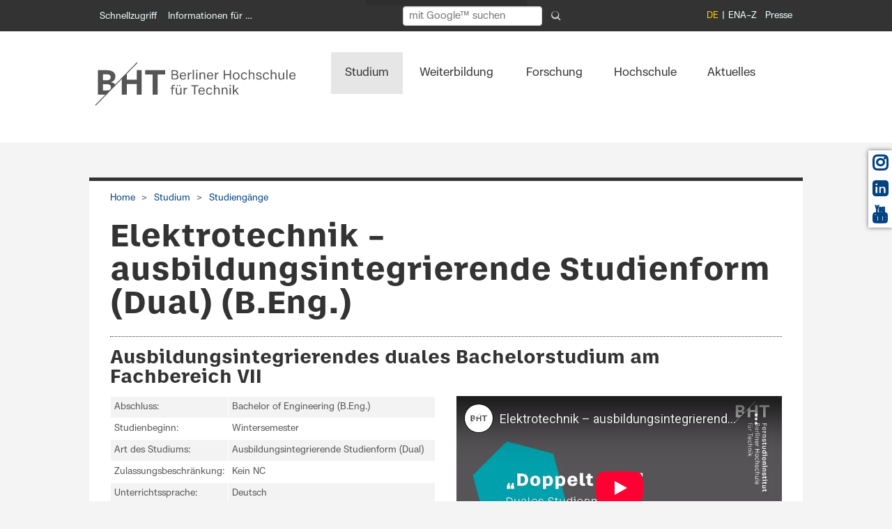

--- FILE ---
content_type: text/html; charset=utf-8
request_url: https://www.bht-berlin.de/b-el-d/
body_size: 25844
content:
<!DOCTYPE html>
<!--[if lt IE 7]> <html class="no-js ie6 oldie" dir="ltr" lang="de-DE"> <![endif]-->
<!--[if IE 7]> <html class="no-js ie7 oldie" dir="ltr" lang="de-DE"> <![endif]-->
<!--[if IE 8]> <html class="no-js ie8 oldie" dir="ltr" lang="de-DE"> <![endif]-->
<!--[if gt IE 8]> <!--><html class="no-js ie6 oldie" dir="ltr" lang="de-DE"> <!--<![endif]-->
<head>

<meta charset="utf-8">
<!-- 
	This website is powered by TYPO3 - inspiring people to share!
	TYPO3 is a free open source Content Management Framework initially created by Kasper Skaarhoj and licensed under GNU/GPL.
	TYPO3 is copyright 1998-2026 of Kasper Skaarhoj. Extensions are copyright of their respective owners.
	Information and contribution at https://typo3.org/
-->



<title>Elektrotechnik – ausbildungsintegrierende Studienform (Dual) (B.Eng.): BHT Berlin</title>
<meta name="generator" content="TYPO3 CMS" />
<meta name="description" content="Das ausbildungsintegrierende duale Studium vereint die Berufsausbildung in einem anerkannten Ausbildungsberuf mit dem dualen Studium im Fach Elektrotechnik. " />
<meta name="viewport" content="width=device-width, initial-scale=1.0" />
<meta name="keywords" content="Energie- und Antriebssysteme, Kommunikationstechnik, Elektronische Systeme, Studium, studieren, Berlin, Bachelor of Arts, Hochschule, Praxis, studium, studiengang, elektrotechnik, elektronik, mobilität, technik, duales Studium, Berufsausbildung, Elektroniker, Elektronikerin, Engineering" />
<meta name="twitter:card" content="summary" />

<link rel="stylesheet" href="/typo3conf/ext/youtube_gdprembed/Resources/Public/Css/youtubegdpr.css?1758290918" media="all">
<link rel="stylesheet" href="/typo3conf/ext/om_cookie_manager/Resources/Public/Css/cookie_panel.css?1701014180" media="all">
<link rel="stylesheet" href="/typo3temp/assets/css/2a870cd76b60d33519432310b1412a47.css?1746541050" media="all">
<link rel="stylesheet" href="/typo3conf/ext/hdb/Resources/Public/Css/style.css?1739369233" media="all">
<link rel="stylesheet" href="/configuration/Resources/Public/assets/css/font-awesome.css?1739369233" media="all">
<link rel="stylesheet" href="/configuration/Resources/Public/Css/font-awsf.css?1761582308" media="all">
<link rel="stylesheet" href="/configuration/Resources/Public/assets/css/ubuntu.css?1739369233" media="all">
<link rel="stylesheet" href="/configuration/Resources/Public/Css/main.css?1764611675" media="all">
<link rel="stylesheet" href="/configuration/Resources/Public/assets/css/lightbox.css?1739369233" media="all">
<link rel="stylesheet" href="/configuration/Resources/Public/Css/powermail_beuth.css?1761582308" media="all">
<link rel="stylesheet" href="/configuration/Resources/Public/Css/bht.css?1764170014" media="all">
<link rel="stylesheet" href="/typo3conf/ext/video_shariff/Resources/Public/Css/VideoShariff.min.css?1662155222" media="all">
<link rel="stylesheet" href="/typo3conf/ext/events2/Resources/Public/Css/AutoComplete.min.css?1738337247" media="all">
<link rel="stylesheet" href="/typo3conf/ext/events2/Resources/Public/Css/Tooltip.css?1738337247" media="all">



<script src="/configuration/Resources/Public/assets/js/jquery-3.6.0.min.js?1761582308"></script>
<script src="/configuration/Resources/Public/JavaScript/jquery.min.js?1761582308"></script>


<script id="om-cookie-consent" type="application/json">{"group-1":{"gtm":""},"group-2":{"gtm":""}}</script>
<link rel="apple-touch-icon" href="fileadmin/tmpl/apple-touch-icon.png" /><meta property="og:image" content="https://www.bht-berlin.de/configuration/Resources/Public/assets/images/BHT_Logo_og.png">
<link rel="canonical" href="https://www.bht-berlin.de/b-el-d"/>

<link rel="alternate" hreflang="de-DE" href="https://www.bht-berlin.de/b-el-d"/>
<link rel="alternate" hreflang="en-US" href="https://www.bht-berlin.de/en/b-el-d"/>
<link rel="alternate" hreflang="x-default" href="https://www.bht-berlin.de/b-el-d"/>
</head>
<body id="top" class="page-3490">
<nav class="skiplinks" aria-label="Direktnavigation">
      <a class="skip-link" href="#main" style="opacity: 1; color: #FFFFFF; background-color: #333333;">Direkt zum Inhalt</a> 
    <a class="skip-link" href="#main-navbar" style="opacity: 1; color: #FFFFFF; background-color: #333333;">Direkt zur Hauptnavigation</a>
    <a class="skip-link" href="#socialicons" style="opacity: 1; color: #FFFFFF; background-color: #333333;">Direkt zur Social-Media-Leiste</a>
    <a class="skip-link" href="#footer" style="opacity: 1; color: #FFFFFF; background-color: #333333;">Direkt zur Fuß-Navigation</a>
</nav>

<div id="page" class="portalseite">

	<!-- Logo fuer druckversion -->
	<div class="noscreen printlogo">
		<img src="/configuration/Resources/Public/assets/images/BHT_Logo_print.png" alt="Logo: BHT Berlin" class="printlogo">
	</div>

	<!-- Header -->
    <header role="banner" id="header">
        <div id="openCampus">

			<!-- Start Servicemenu -->
			<nav role="navigation" id="servicemenu" aria-label="Servicenavigation" class="hide-for-small">
				<a class="skiplink" href="#skipNavigation1">
                Navigation überspringen
            	</a>
				<div class="row">
					<div class="col-md-5" role="navigation" aria-label="Schnellnavigation">
						    <ul>
    <li>
      <a title="Schnellzugriff" class="open-1 header-link fachbereiche-einrichtungen-link" href="#header" data-tab-content-url="/index.php?id=3490&type=2343">Schnellzugriff</a>
    </li>    <li>
    <a title="Informationen für …" class="open-3 openCampus-link" href="#openCampus" data-tab-content-url="/index.php?id=3490&type=2342">Informationen für …</a>
    </li>
    </ul>
					</div>

					<div id="fachbereiche-einrichtungen">
						<div class="inside">
							<div class="mod_article block" id="fachbereiche-einrichtungen-content"></div>
						</div>
					</div>
					<div id="campus">
						<div class="inside">
							<div id="campus-content" class="mod_article block"></div>
						</div>
					</div>

					<div class="col-md-4">
						  <form name="searchform" id="searchform" action="/suche" method="get" role="search" aria-label="Volltextsuche"
        style="display: flex; gap: 0.3em; align-items: center; opacity: 1; color: #FFFFFF; background-color: #333333; margin-top: -6px; padding: 4px 8px; border-radius: 6px; font-size: 14px; height: 36px; width: 250px;">
    <label id="search-label" for="search-input" class="visually-hidden">Suchbegriff eingeben</label>
    <input
      type="search"
      id="search-input"
      name="q"
      placeholder="mit Google™ suchen"
      autocomplete="on"
      aria-label="Suchbegriff eingeben"
      style="padding: 4px 8px; border-radius: 4px; border: 1px solid #ccc; flex-grow: 1; height: 28px; font-size: 14px; width: 180px;"
    />
    <input type="hidden" name="ie" value="UTF-8" />
    <button type="submit" aria-label="Suche absenden"
            style="background:none; border:none; cursor:pointer; padding: 6px; margin-left: 0.4em; border-radius: 50%; display: flex; justify-content: center; align-items: center; height: 28px; width: 28px;">
      <svg xmlns="http://www.w3.org/2000/svg" width="14" height="14" fill="#ccc" viewBox="0 0 16 16" aria-hidden="true" focusable="false" style="border-radius: 4px;">
        <path d="M11.742 10.344a6.5 6.5 0 1 0-1.397 1.398h-.001l3.85 3.85a1 1 0 0 0 1.415-1.415l-3.85-3.85zm-5.242 0a5 5 0 1 1 0-10 5 5 0 0 1 0 10z"/>
      </svg>
    </button>
  </form>
					</div>
					<div class="col-md-3">
						<ul class="right topRight" aria-label="Meta Navigation"><li class="first"><a href="/a-z" aria-label="A bis Z">A–Z</a></li><li class="last"><a href="/kommunikation" aria-label="A bis Z">Presse</a></li></ul><ul class="right ul_sprachschalter" aria-label="Sprachenmenü"><li class="active"><span>DE</span></li><li class="lang"><a href="/en/b-el-d" aria-label="Switch to English">EN</a></li></ul>
					</div>
				</div>
				<a class="invisible" id="skipNavigation1" tabindex="0">&nbsp;</a>
			</nav>
			<!-- End Servicemenu -->

			<!-- Start Mobile Menu -->
			<nav role="navigation" id="mobilemenu" aria-label="Mobile Navigation" class="show-for-small">
				<a class="skiplink" href="#skipNavigation2" tabindex="-1">Navigation überspringen</a>
				<div class="inside row">
					<div class="col-12">
						 <a title="Menü öffnen" class="toggle-mmenu-1 open" href="&#35;mmenu-1"><i class="fas fa-bars"></i></a>
 <a title="Startseite" class="home" href="/"><i class="fas fa-home"></i></a>
 <a title="Suche" class="searchmobile" href="/suche"><i class="fas fa-search"></i></a><ul class="right ul_sprachschalter" aria-label="Language Menu"><li class="mobil_sprachschalter active"><span>DE</span></li><li class="mobil_sprachschalter"><a href="/en/b-el-d">EN</a></li></ul>
					</div>
				</div>
				<a class="invisible" id="skipNavigation2" tabindex="-1">&nbsp;</a>
			</nav>
			<!-- End Mobile Menu -->

			<!-- Start Fachbereiche + Einrichtungen -->
			<div id="fachbereiche-einrichtungen">
				<div class="inside">
					<div class="mod_article block" id="fachbereiche-einrichtungen-content"></div>
				</div>
			</div>
			<!-- End Fachbereiche + Einrichtungen -->


			<!-- Start mein campus -->
			<div id="campus">
				<div class="inside">
					<div id="campus-content" class="mod_article block"></div>
				</div>
			</div>
			<!-- End mein campus -->



		</div>
	</header>

	<div class="navbar-container">
		<div id="main-navbar" class="navbar navbar-expand-sm" role="navigation" aria-label="">
			<div class="inside row">

				<!-- Start Logo und Hauptnavigation -->
				<div class="mod_article col-md-2 col-lg-3 col-xl-4 alpha br" id="beuth-logo" role="region" aria-label="BHT Logo">
    

            <a id="c1"></a>
            
            
            
                



            
            
                

    



            
            

    <div class="ce-image ce-left ce-above">
        



    <div class="ce-gallery"
         data-ce-columns="1"
         data-ce-images="1">

        <!-- Optional zentrierter Wrapper -->
        

        <!-- Zeilen -->
        
            <div class="galleryRow row">

                <!-- Spalten -->
                
                    
                        <div class="galleryCol col-md-12">

                            


        

<figure class="image">

    
            <!-- Typolink wie gewohnt -->
            <a href="/" title="Berliner Hochschule für Technik (BHT)">
                

<img treatIdAsReference="1" class="image-embed-item" title="Berliner Hochschule für Technik (BHT)" alt="Logo der Berliner Hochschule für Technik (BHT)" src="/fileadmin/images/BHT_Logo_horizontal_Anthrazit.svg" width="289" height="85" />




            </a>
        

    <!-- CAPTION + COPYRIGHT -->
    
        <figcaption class="image-caption">

            

            

        </figcaption>
    

</figure>



    




                        </div>
                    
                

            </div>
        

        <!-- Center Wrapper schließen -->
        

    </div>



    </div>


            
                



            
            
                



            
            

        

</div>

				<!-- indexer::stop -->
				<nav id="Hauptnavigation" class="mod_navigation col-md-10 col-lg-9 col-xl-8 mainnavbar" aria-label="Main Navigation">
					<div class="collapse navbar-collapse" id="navbarToggler">
						<div class="skip-in-section">
                        <a class="skiplink" href="#skipNavigation3">
                        Navigation überspringen</a></div>

						<nav aria-label="Hauptnavigation"><ul class="level_1 mainNavi"><li class="submenu fs first"><a href="/studium" class="active">Studium</a><ul class="level_2 dropdown"><li class="submenu fs first"><a href="/studiengaenge" class="active">Studiengänge</a><ul class="level_3 dropdown"><li class="submenu subnavileft"><a href="/studiengaenge" class="active">Übersicht: Alle Studiengänge</a></li><li class="submenu last"><a href="/duales-studium" class="submenu">Dual studieren</a></li></ul></li><li class="submenu"><a href="/bewerbung" class="submenu" aria-haspopup="true" aria-expanded="false">Bewerbung</a><ul class="level_3 dropdown"><li class="submenu fs first"><a href="/713" class="submenu" aria-haspopup="true" aria-expanded="false">Bachelorstudium</a></li><li class="submenu"><a href="/714" class="submenu">Masterstudium</a></li><li class="submenu"><a href="/716" class="submenu">Hochschulwechsel</a></li><li class="submenu"><a href="/188" class="submenu">Gast- und Nebenhörer*innen</a></li><li class="submenu subnavileft"><a href="/nc" class="submenu">NC-Auswahlverfahren</a></li><li class="submenu last"><a href="/867" class="submenu">Häufig gestellte Fragen</a></li></ul></li><li class="submenu"><a href="/40" class="submenu" aria-haspopup="true" aria-expanded="false">Vor dem Studium</a><ul class="level_3 dropdown"><li class="submenu fs first"><a href="/podcast-backstage" class="submenu">Podcast BHT Backstage</a></li><li class="submenu"><a href="/3037" class="submenu" aria-haspopup="true" aria-expanded="false">Info-Veranstaltungen</a></li><li class="submenu"><a href="/schulportal" class="submenu" aria-haspopup="true" aria-expanded="false">Schulportal</a></li><li class="submenu"><a href="/166" class="submenu">Vorpraktikum</a></li><li class="submenu subnavileft"><a href="/4446" class="submenu">Brückenkurse</a></li><li class="submenu last"><a href="/173" class="submenu">Hilfreiche Links</a></li></ul></li><li class="submenu"><a href="/398" class="submenu" aria-haspopup="true" aria-expanded="false">Studierendenservice</a><ul class="level_3 dropdown"><li class="submenu fs first"><a href="/studienberatung" class="submenu" aria-haspopup="true" aria-expanded="false">Zentrale Studienberatung</a></li><li class="submenu"><a href="/57" class="submenu" aria-haspopup="true" aria-expanded="false">Studienverwaltung</a></li><li class="submenu subnavileft"><a href="/career" class="submenu" aria-haspopup="true" aria-expanded="false">Career Service</a></li><li class="submenu last"><a href="/schreiblabor" class="submenu" aria-haspopup="true" aria-expanded="false">Schreiblabor</a></li></ul></li><li class="submenu subnavileft"><a href="/175" class="submenu" aria-haspopup="true" aria-expanded="false">Internationales</a><ul class="level_3 dropdown"><li class="submenu fs first"><a href="/5000" class="submenu" aria-haspopup="true" aria-expanded="false">BHT-Studierende</a></li><li class="submenu subnavileft"><a href="/internationale-studierende" class="submenu" aria-haspopup="true" aria-expanded="false">Internationale Studierende</a></li><li class="submenu last"><a href="/516" class="submenu" aria-haspopup="true" aria-expanded="false">Austauschstudierende</a></li></ul></li><li class="submenu last"><a href="/3184" class="submenu" aria-haspopup="true" aria-expanded="false">Studienorganisation</a><ul class="level_3 dropdown"><li class="submenu fs first"><a href="/3818" class="submenu">Studium von A–Z</a></li><li class="submenu"><a href="/termine" class="submenu" aria-haspopup="true" aria-expanded="false">Termine und Fristen</a></li><li class="submenu"><a href="/3749" class="submenu" aria-haspopup="true" aria-expanded="false">Immatrikulation & Rückmeldung</a></li><li class="submenu"><a href="/3064" class="submenu" aria-haspopup="true" aria-expanded="false">Planen & Belegen</a></li><li class="submenu"><a href="/194" class="submenu" aria-haspopup="true" aria-expanded="false">Anerkennung & Anrechnung</a></li><li class="submenu"><a href="/666" class="submenu" aria-haspopup="true" aria-expanded="false">Finanzierung</a></li><li class="submenu"><a href="/667" class="submenu">Beratung</a></li><li class="submenu subnavileft"><a href="/campus-card" class="submenu">Campus-Card</a></li><li class="submenu last"><a href="/3107" class="submenu">Höre Zukunft - BHT Backstage (Studium meistern)</a></li></ul></li></ul></li><li class="submenu"><a href="/weiterbildung" class="submenu" aria-haspopup="true" aria-expanded="false">Weiterbildung</a><ul class="level_2 dropdown"><li class="submenu fs first"><a href="/fsi" class="submenu" aria-haspopup="true" aria-expanded="false">Fernstudieninstitut</a><ul class="level_3 dropdown"><li class="submenu fs first"><a href="/fsiinfo" class="submenu">Aktuelles aus dem Bereich Weiterbildung</a></li><li class="submenu"><a href="/studienablauf" class="submenu">Infos zum Fernstudium</a></li><li class="submenu"><a href="/309" class="submenu">Kontakt</a></li><li class="submenu subnavileft"><a href="/2497" class="submenu">Kooperationspartner</a></li><li class="submenu last"><a href="/4066" class="submenu">Jobs für Studierende</a></li></ul></li><li class="submenu"><a href="/master-fernstudiengaenge" class="submenu" aria-haspopup="true" aria-expanded="false">Fernstudiengänge</a><ul class="level_3 dropdown"><li class="submenu fs first"><a href="/iem" class="submenu" aria-haspopup="true" aria-expanded="false">Industrial Engineering und Management</a></li><li class="submenu"><a href="/ctm" class="submenu" aria-haspopup="true" aria-expanded="false">Clinical Trial Management</a></li><li class="submenu"><a href="/ere" class="submenu">Energie- und Ressourceneffizienz</a></li><li class="submenu"><a href="/medi" class="submenu">Medizinische Informatik</a></li><li class="submenu"><a href="/renewables" class="submenu">MBA Renewables</a></li><li class="submenu subnavileft"><a href="/bachelor-rechtsfachwirt" class="submenu">Bachelor Fernstudiengang Rechtswissenschaft für Rechtsfachwirte</a></li><li class="submenu last"><a href="/bachelor-notarfachwirt" class="submenu">Bachelor Fernstudiengang Rechtswissenschaft für Notarfachwirte</a></li></ul></li><li class="submenu"><a href="/weiterbildung-fernstudium" class="submenu" aria-haspopup="true" aria-expanded="false">Zertifikatskurse</a><ul class="level_3 dropdown"><li class="submenu fs first"><a href="/operationsresearch" class="submenu">Course Operations Research</a></li><li class="submenu"><a href="/architekturplus" class="submenu">ArchitekturPlus</a></li><li class="submenu"><a href="/weiterbildung/bim-1" class="submenu">Building Information Modeling</a></li><li class="submenu"><a href="/3807" class="submenu">Clinical Trial Management</a></li><li class="submenu"><a href="/data-science-weiterbildung" class="submenu" aria-haspopup="true" aria-expanded="false">Data Science</a></li><li class="submenu"><a href="/3920" class="submenu" aria-haspopup="true" aria-expanded="false">Energie</a></li><li class="submenu"><a href="/ie-weiterbildung" class="submenu" aria-haspopup="true" aria-expanded="false">Industrial Engineering und Management</a></li><li class="submenu"><a href="/3826" class="submenu">Medizinische Informatik</a></li><li class="submenu"><a href="/qm" class="submenu" aria-haspopup="true" aria-expanded="false">Qualitätsmanagement</a></li><li class="submenu subnavileft"><a href="/recht" class="submenu" aria-haspopup="true" aria-expanded="false">Recht und Wirtschaft</a></li><li class="submenu last"><a href="/3593" class="submenu" aria-haspopup="true" aria-expanded="false">Brandschutz</a></li></ul></li><li class="submenu"><a href="/weiterbildungsseminare" class="submenu">Präsenzseminare</a></li><li class="submenu subnavileft"><a href="/fsi-anmeldung" class="submenu" aria-haspopup="true" aria-expanded="false">Anmeldung</a><ul class="level_3 dropdown"><li class="submenu fs first"><a href="/3627" class="submenu">Anmeldung zum Masterfernstudium</a></li><li class="submenu subnavileft"><a href="/3628" class="submenu">Anmeldung zum Zertifikatskurs</a></li><li class="submenu last"><a href="/3629" class="submenu">Anmeldung zu Präsenzseminaren</a></li></ul></li><li class="submenu last"><a href="/foerderung" class="submenu">Fördermöglichkeiten</a></li></ul></li><li class="submenu"><a href="/forschung" class="submenu" aria-haspopup="true" aria-expanded="false">Forschung</a><ul class="level_2 dropdown"><li class="submenu fs first"><a href="/4709" class="submenu" aria-haspopup="true" aria-expanded="false">Forschungsprofil</a><ul class="level_3 dropdown"><li class="submenu fs first"><a href="/4715" class="submenu">Forschungs- und Transferstrategie</a></li><li class="submenu"><a href="/3117" class="submenu">Forschungsschwerpunkte</a></li><li class="submenu"><a href="/4719" class="submenu" aria-haspopup="true" aria-expanded="false">Forschungsprojekte</a></li><li class="submenu subnavileft"><a href="/4503" class="submenu">BHT-Forschungsverbünde</a></li><li class="submenu last"><a href="/4718" class="submenu" aria-haspopup="true" aria-expanded="false">Wissenschaftliche Zusammenarbeit</a></li></ul></li><li class="submenu"><a href="/4710" class="submenu" aria-haspopup="true" aria-expanded="false">Forschungsförderung</a><ul class="level_3 dropdown"><li class="submenu fs first"><a href="/3115" class="submenu">Antragsberatung Drittmittel</a></li><li class="submenu"><a href="/4711" class="submenu" aria-haspopup="true" aria-expanded="false">Förderprogramme und Ausschreibungen</a></li><li class="submenu"><a href="/4712" class="submenu" aria-haspopup="true" aria-expanded="false">BHT-interne Förderung</a></li><li class="submenu"><a href="/4713" class="submenu" aria-haspopup="true" aria-expanded="false">Forschungskooperationen und Auftragsforschung</a></li><li class="submenu"><a href="/4717" class="submenu">Ethik-Kommission</a></li><li class="submenu subnavileft"><a href="/4714" class="submenu">Forschungsdatenportal BIS</a></li><li class="submenu last"><a href="/3211" class="submenu">Leitlinien und Formulare</a></li></ul></li><li class="submenu"><a href="/4723" class="submenu" aria-haspopup="true" aria-expanded="false">Transfer</a><ul class="level_3 dropdown"><li class="submenu fs first"><a href="/startup" class="submenu" aria-haspopup="true" aria-expanded="false">Startup Hub</a></li><li class="submenu subnavileft"><a href="/forschung/innovation-hub" class="submenu" aria-haspopup="true" aria-expanded="false">Innovation Hub</a></li><li class="submenu last"><a href="https://projekt.bht-berlin.de/zukunftstadt" target="_blank" class="submenu">Innovative Hochschule</a></li></ul></li><li class="submenu"><a href="/4724" class="submenu" aria-haspopup="true" aria-expanded="false">Wissenschaftlicher Nachwuchs</a><ul class="level_3 dropdown"><li class="submenu fs first"><a href="/4551" class="submenu" aria-haspopup="true" aria-expanded="false">Promotionsinteressierte</a></li><li class="submenu"><a href="/promotion" class="submenu" aria-haspopup="true" aria-expanded="false">Promovierende</a></li><li class="submenu"><a href="/4553" class="submenu">Betreuende</a></li><li class="submenu"><a href="/4731" class="submenu">FH-Personal Projekt@ BHT</a></li><li class="submenu subnavileft"><a href="/4652" class="submenu">Richtlinien und Formulare</a></li><li class="submenu last"><a href="/5004" class="submenu">Promotionsrecht@BHT</a></li></ul></li><li class="submenu"><a href="/4702" class="submenu">Aktuelles aus Forschung und Transfer</a></li><li class="submenu subnavileft"><a href="/4703" class="submenu" aria-haspopup="true" aria-expanded="false">Veranstaltungen</a><ul class="level_3 dropdown"><li class="submenu subnavileft"><a href="https://projekt.bht-berlin.de/forschungs-und-transfertag" target="_blank" class="submenu">Forschungs- und Transfertag</a></li><li class="submenu last"><a href="/4647" class="submenu">Lunchtalks</a></li></ul></li><li class="submenu last"><a href="/4704" class="submenu" aria-haspopup="true" aria-expanded="false">Ansprechpersonen</a><ul class="level_3 dropdown"><li class="submenu fs first"><a href="/254" class="submenu">Referat Forschung</a></li><li class="submenu subnavileft"><a href="/4595" class="submenu">Referat NWZ</a></li><li class="submenu last"><a href="/4398" class="submenu">Referat Technologietransfer</a></li></ul></li></ul></li><li class="submenu subnavileft"><a href="/3005" class="submenu" aria-haspopup="true" aria-expanded="false">Hochschule</a><ul class="level_2 dropdown"><li class="submenu fs first"><a href="/portraet" class="submenu" aria-haspopup="true" aria-expanded="false">Porträt</a><ul class="level_3 dropdown"><li class="submenu fs first"><a href="/2051" class="submenu" aria-haspopup="true" aria-expanded="false">Geschichte</a></li><li class="submenu"><a href="/leitbild" class="submenu">Leitbild der BHT</a></li><li class="submenu"><a href="/strategie" class="submenu" aria-haspopup="true" aria-expanded="false">Strategie</a></li><li class="submenu"><a href="/3457" class="submenu">Internationalisierung</a></li><li class="submenu"><a href="/diversity" class="submenu" aria-haspopup="true" aria-expanded="false">Diversity</a></li><li class="submenu"><a href="/klimaschutz" class="submenu" aria-haspopup="true" aria-expanded="false">Klimaschutz</a></li><li class="submenu subnavileft"><a href="/23" class="submenu" aria-haspopup="true" aria-expanded="false">Zahlen und Fakten</a></li><li class="submenu last"><a href="/186" class="submenu" aria-haspopup="true" aria-expanded="false">Auszeichnungen</a></li></ul></li><li class="submenu"><a href="/3089" class="submenu" aria-haspopup="true" aria-expanded="false">Organisation</a><ul class="level_3 dropdown"><li class="submenu fs first"><a href="/654" class="submenu">Ansprechpersonen</a></li><li class="submenu"><a href="/praesidium" class="submenu" aria-haspopup="true" aria-expanded="false">Präsidium</a></li><li class="submenu"><a href="/555" class="submenu" aria-haspopup="true" aria-expanded="false">Gremien und Interessenvertretungen</a></li><li class="submenu"><a href="/fachbereiche" class="submenu" aria-haspopup="true" aria-expanded="false">Fachbereiche</a></li><li class="submenu"><a href="/4204" class="submenu" aria-haspopup="true" aria-expanded="false">Zentrale Verwaltung</a></li><li class="submenu subnavileft"><a href="/ordnungen" class="submenu" aria-haspopup="true" aria-expanded="false">Gesetze und Ordnungen</a></li><li class="submenu last"><a href="/am" class="submenu">Amtliche Mitteilungen</a></li></ul></li><li class="submenu"><a href="/3055" class="submenu" aria-haspopup="true" aria-expanded="false">Einrichtungen</a><ul class="level_3 dropdown"><li class="submenu fs first"><a href="/bibliothek" class="submenu" aria-haspopup="true" aria-expanded="false">Bibliothek</a></li><li class="submenu"><a href="/hrz" class="submenu" aria-haspopup="true" aria-expanded="false">Hochschulrechenzentrum</a></li><li class="submenu"><a href="/zeh" class="submenu" aria-haspopup="true" aria-expanded="false">Hochschulsport</a></li><li class="submenu"><a href="/international" class="submenu" aria-haspopup="true" aria-expanded="false">Internationales</a></li><li class="submenu subnavileft"><a href="/digitale-lehre" class="submenu" aria-haspopup="true" aria-expanded="false">Kompetenzzentrum Digitale Lehre</a></li><li class="submenu last"><a href="/labore" class="submenu">Labore</a></li></ul></li><li class="submenu"><a href="/campus" class="submenu" aria-haspopup="true" aria-expanded="false">Campus</a><ul class="level_3 dropdown"><li class="submenu fs first"><a href="/lageplan" class="submenu" aria-haspopup="true" aria-expanded="false">Häuser und Standorte</a></li><li class="submenu"><a href="/2086" class="submenu" aria-haspopup="true" aria-expanded="false">Standortentwicklung</a></li><li class="submenu"><a href="/lernraeume" class="submenu">Lernräume</a></li><li class="submenu subnavileft"><a href="/mensa" class="submenu">Mensa</a></li><li class="submenu last"><a href="/kita" class="submenu">Kindertagesstätte</a></li></ul></li><li class="submenu subnavileft"><a href="/572" class="submenu" aria-haspopup="true" aria-expanded="false">Menschen</a><ul class="level_3 dropdown"><li class="submenu fs first"><a href="/339" class="submenu" aria-haspopup="true" aria-expanded="false">Professuren</a></li><li class="submenu"><a href="/340" class="submenu">Technik und Verwaltung</a></li><li class="submenu subnavileft"><a href="/4564" class="submenu">Akademische Mitarbeiter*innen</a></li><li class="submenu last"><a href="/people" class="submenu">Gesamtverzeichnis</a></li></ul></li><li class="submenu last"><a href="/karriere" class="submenu" aria-haspopup="true" aria-expanded="false">Karriere</a><ul class="level_3 dropdown"><li class="submenu fs first"><a href="/4483" class="submenu">Arbeiten an der BHT</a></li><li class="submenu subnavileft"><a href="/berufungsportal" class="submenu" aria-haspopup="true" aria-expanded="false">Berufungsportal</a></li><li class="submenu last"><a href="/4485" class="submenu">Wissenschaftlicher Nachwuchs</a></li></ul></li></ul></li><li class="submenu last"><a href="/news" class="submenu" aria-haspopup="true" aria-expanded="false">Aktuelles</a><ul class="level_2 dropdown"><li class="submenu fs first"><a href="/news" class="submenu">Aktuelle Meldungen</a></li><li class="submenu"><a href="/events" class="submenu" aria-haspopup="true" aria-expanded="false">Veranstaltungskalender</a><ul class="level_3 dropdown"><li class="submenu last"><a href="/lndw" class="submenu" aria-haspopup="true" aria-expanded="false">Lange Nacht der Wissenschaften</a></li></ul></li><li class="submenu"><a href="/magazin" class="submenu" aria-haspopup="true" aria-expanded="false">Magazin</a><ul class="level_3 dropdown"><li class="submenu fs first"><a href="/4959" class="submenu">Campus</a></li><li class="submenu"><a href="/4660" class="submenu">Fokus Forschung</a></li><li class="submenu"><a href="/4486" class="submenu">Wir von der BHT</a></li><li class="submenu subnavileft"><a href="/mission-zukunft" class="submenu">BHT für alle</a></li><li class="submenu last"><a href="/3339" class="submenu">Archiv</a></li></ul></li><li class="submenu subnavileft"><a href="/jobs" class="submenu" aria-haspopup="true" aria-expanded="false">Stellenausschreibungen</a><ul class="level_3 dropdown"><li class="submenu fs first"><a href="/berufungsportal" class="submenu" aria-haspopup="true" aria-expanded="false">Professur</a></li><li class="submenu"><a href="/241" class="submenu" aria-haspopup="true" aria-expanded="false">Beschäftigte</a></li><li class="submenu"><a href="/4672" class="submenu">Gastdozenturen</a></li><li class="submenu subnavileft"><a href="/1650" class="submenu">Lehrbeauftragte</a></li><li class="submenu last"><a href="/1652" class="submenu">Studentische Hilfskräfte</a></li></ul></li><li class="submenu last"><a href="/podcast" class="submenu">Podcast</a></li></ul></li></ul></nav>
						<a id="skipNavigation3" class="invisible" tabindex="-1">&nbsp;</a>
					</div>
					<!-- indexer::continue -->
					<!-- End Logo und Hauptnavigation -->
				</nav>
			</div>
		</div>
	</div>

    <div id="container">
        <div id="main">
            <div class="inside">

				<!-- indexer::stop -->
				<div class="mod_breadcrumb container">
                <nav aria-label="Breadcrumb Navigation">
					<ul class="bc"><li class="home first"><a href="/" tabindex="-1">Home</a></li><li><a href="/studium" tabindex="-1">Studium</a></li><li class="last"><a href="/studiengaenge" tabindex="-1">Studiengänge</a></li></ul>
                                   </nav>
				</div>

				<!-- indexer::continue -->
				<div class="mod_article container" id="Elektrotechnik – ausbildungsintegrierende Studienform (Dual) (B.Eng.)">
					<h1 class="ce_headline lead">Elektrotechnik – ausbildungsintegrierende Studienform (Dual) (B.Eng.)</h1>
					<div class="row">
						<div class="col-12 block">
							<a name="c38318" id="anker38318"></a>
    

            <div id="c38318" class="frame frame-default frame-type-shortcut frame-layout-0">
                
                
                    



                
                
                

    


                
                    



                
                
                    



                
            </div>

        

<a name="c10093" id="anker10093"></a>
    

            <div id="c10093" class="frame frame-default frame-type-header frame-layout-0">
                
                
                    



                
                
                    

    

            
    
            <h2 class="csc-header csc-header-h2 ">
    
            Ausbildungsintegrierendes duales Bachelorstudium am Fachbereich VII
        
</h2>

        


            



            




    



                
                
                
                    



                
                
                    



                
            </div>

        

<a name="c10101" id="anker10101"></a>
    

            <div id="c10101" class="frame frame-default frame-type-container-two_columns frame-layout-0">
                
                
                    



                
                

                
	
		<div class="row">
			
					<div class="col-12">
						



					</div>
				
		</div>
	
	<div class="row">
		<div class="col-lg-6">
      
            
                <a name="c10099" id="anker10099"></a>
    

            <div id="c10099" class="frame frame-default frame-type-list frame-layout-0">
                
                
                    



                
                
                    



                
                

    
        <div class="tx-hdb">
	
 
  
    <table class="contenttable">
      
        
          <tr class="tr-even">
          
            <td>Abschluss:</td>
          
            <td>Bachelor of Engineering (B.Eng.)</td>
          
          </tr>
        
      
        
          <tr class="tr-odd">
          
            <td>Studienbeginn:</td>
          
            <td>Wintersemester</td>
          
          </tr>
        
      
        
          <tr class="tr-even">
          
            <td>Art des Studiums:</td>
          
            <td>Ausbildungsintegrierende Studienform (Dual)</td>
          
          </tr>
        
      
        
          <tr class="tr-odd">
          
            <td>Zulassungsbeschränkung:</td>
          
            <td>Kein NC</td>
          
          </tr>
        
      
        
          <tr class="tr-even">
          
            <td>Unterrichtssprache:</td>
          
            <td>Deutsch</td>
          
          </tr>
        
      
        
          <tr class="tr-odd">
          
            <td>Bemerkung:</td>
          
            <td>ausbildungsintegrierend</td>
          
          </tr>
        
      
        
          <tr class="tr-even">
          
            <td>Leistungspunkte (Credits):</td>
          
            <td>210</td>
          
          </tr>
        
      
      
	  
	  <tr>
          <td>Homepage:</td>
          <td><a href="https://studiengang.bht-berlin.de/elektrotechnik-dual" target="_blank" class="external-link-new-window">https://studiengang.bht-berlin.de/elektrotechnik-dual</a></td>
	</tr>
	
      
    </table>
  

</div>
    


                
                    



                
                
                    



                
            </div>

        


            
        
		</div>
		<div class="col-lg-6">
      
            
                <a name="c10100" id="anker10100"></a>
    

            <div id="c10100" class="frame frame-default frame-type-html frame-layout-0">
                
                
                    



                
                
                

    <div class="embed-responsive embed-responsive-16by9"><iframe src="https://www.youtube-nocookie.com/embed/YG0PoxFGsgM?rel=0" title="YouTube video player" frameborder="0" allow="accelerometer; autoplay; clipboard-write; encrypted-media; gyroscope; picture-in-picture" allowfullscreen „&cc_load_policy=1“></iframe></div>


                
                    



                
                
                    



                
            </div>

        


            
        
		</div>
	</div>

                
                    



                
                
                    



                
            </div>

        


						</div>
					</div>

					<div class="row">
						<div class="col-md-9 block">
							<a name="c6963" id="anker6963"></a>
    

            <div id="c6963" class="frame frame-default frame-type-container-collapsible_container frame-layout-0">
                
                
                    



                
                
        <!-- Optionaler Header-Inhalt hier, falls erforderlich -->
    
                
        <!-- Überprüfen, ob Header, Subheader oder Datum gesetzt sind -->
        
            

    

            
    
            <h3 class="csc-header csc-header-h3 ">
                
                    Voraussetzungen
                
            </h3>
        


            



            




    



        

        <!-- Akkordeon-Div, wenn es Kinder-Datensätze gibt -->
        <div id="accordion-6963" class="collapsible-accordion" role="tablist">
            
                
                    <a name="c17334" id="anker17334"></a>
    
<div class="card">
    <div class="card-header" id="heading-17334">
        <!-- Bild (optional) -->
        

        <!-- Dynamisches Header-Tag -->
<!-- Dynamisches Header-Tag -->


    <!-- Layout 0 = H2 (TYPO3 gibt bei Layout 0 sonst h0 aus → invalide) -->
    
        
    

    <!-- Alle anderen Layouts: h1–h6 -->
    

    <!-- Header-Klassen: is-h5 ist immer wichtig und bleibt immer -->
    

    <h2 class="accordion-header m-0 is-h5 ">
        <a class="accordion-link d-block"
           data-toggle="collapse"
           data-target="#collapse-17334"
           href="#collapse-17334"
           aria-expanded=""
           aria-controls="collapse-17334"
           role="tab">
            <span class="ui-accordion-header-icon ui-icon ui-icon-triangle-1-e" aria-hidden="true"></span>
            Zulassungsbedingungen
        </a>
    </h2>


    </div>

    <!-- Accordion Body -->
    <div id="collapse-17334" class="collapse" role="tabpanel" aria-labelledby="heading-17334" data-parent="#accordion-6963">
        <div class="card-body">
            
                <a name="c6959" id="anker6959"></a>
    

            <div id="c6959" class="frame frame-default frame-type-text frame-layout-0">
                
                
                    



                
                
                    



                
                

    <ul> 	<li>In das erste Semester wird aufgenommen, wer die allgemeine oder fachgebundene Hochschulreife/Fachhochschulreife erworben hat.</li> 	<li>In das vierte Semester wird nur immatrikuliert, wer im Kooperationsmodell mit dem Oberstufenzentrum (OSZ) TIEM die Berufsschule erfolgreich abgeschlossen und die Abschlussprüfung als Elektroniker*in für Betriebstechnik erfolgreich absolviert hat.</li> 	<li>Der Quereinstieg für andere Elektroniker*innen ist nicht möglich.</li> </ul>


                
                    



                
                
                    



                
            </div>

        


            
        </div>
    </div>
</div>








                
            
                
                    <a name="c17336" id="anker17336"></a>
    
<div class="card">
    <div class="card-header" id="heading-17336">
        <!-- Bild (optional) -->
        

        <!-- Dynamisches Header-Tag -->
<!-- Dynamisches Header-Tag -->


    <!-- Layout 0 = H2 (TYPO3 gibt bei Layout 0 sonst h0 aus → invalide) -->
    
        
    

    <!-- Alle anderen Layouts: h1–h6 -->
    

    <!-- Header-Klassen: is-h5 ist immer wichtig und bleibt immer -->
    

    <h2 class="accordion-header m-0 is-h5 ">
        <a class="accordion-link d-block"
           data-toggle="collapse"
           data-target="#collapse-17336"
           href="#collapse-17336"
           aria-expanded=""
           aria-controls="collapse-17336"
           role="tab">
            <span class="ui-accordion-header-icon ui-icon ui-icon-triangle-1-e" aria-hidden="true"></span>
            Bewerbung
        </a>
    </h2>


    </div>

    <!-- Accordion Body -->
    <div id="collapse-17336" class="collapse" role="tabpanel" aria-labelledby="heading-17336" data-parent="#accordion-6963">
        <div class="card-body">
            
                <a name="c6961" id="anker6961"></a>
    

            <div id="c6961" class="frame frame-default frame-type-text frame-layout-0">
                
                
                    



                
                
                    



                
                

    <p>Bewerbungsfrist: 31. August | <a href="https://studiengang.bht-berlin.de/elektrotechnik-dual/aktuelle-stellenanzeigen/" title="Aktuelle Stellenausschreibungen E-Technik dual" target="_blank" class="external-link-new-window" rel="noreferrer">Aktuelle Stellenausschreibungen</a></p>
<h5>Schritte für die Bewerbung</h5>
<p><strong>1. Bewerbung zur zwei- bis zweieinhalbjährigen Ausbildung bei einem kooperierenden Unternehmen</strong></p><ul> 	<li>Anforderung der Firmenliste im Fachbereich VII der BHT</li> 	<li>Bewerbung bei bestehenden Kooperationspartnern oder einem anderen geeigneten Unternehmen (Auswahl in Absprache mit der BHT)</li> 	<li>Abschluss eines Ausbildungs-/Studienvertrages mit einem teilnehmenden Unternehmen</li> 	<li>Der Ausbildungsbetrieb meldet den Teilnehmenden beim OSZ TIEM zum Berufsschulunterricht an</li> </ul><p>Zeitraum: ca. 6-9 Monate vor Ausbildungsbeginn</p>
<p><strong>2. Zulassungsverfahren zum 2-jährigen dualen Studium</strong></p>
<p>Die Zulassung erfolgt nach erfolgreichem Abschluss als Elektroniker*in für Betriebstechnik zum vierten Fachsemester an der BHT.</p>
<p>Immatrikuliert werden im Rahmen der festgesetzten Höchstzahl nur Bewerber*nnen, die einen Ausbildungs-/Studienvertrag mit einem Kooperationspartner&nbsp;nachweisen.</p>
<p>Zeitraum: nach erfolgreichem IHK-Abschluss</p>


                
                    



                
                
                    



                
            </div>

        


            
        </div>
    </div>
</div>








                
            
                
                    <a name="c17337" id="anker17337"></a>
    
<div class="card">
    <div class="card-header" id="heading-17337">
        <!-- Bild (optional) -->
        

        <!-- Dynamisches Header-Tag -->
<!-- Dynamisches Header-Tag -->


    <!-- Layout 0 = H2 (TYPO3 gibt bei Layout 0 sonst h0 aus → invalide) -->
    
        
    

    <!-- Alle anderen Layouts: h1–h6 -->
    

    <!-- Header-Klassen: is-h5 ist immer wichtig und bleibt immer -->
    

    <h2 class="accordion-header m-0 is-h5 ">
        <a class="accordion-link d-block"
           data-toggle="collapse"
           data-target="#collapse-17337"
           href="#collapse-17337"
           aria-expanded=""
           aria-controls="collapse-17337"
           role="tab">
            <span class="ui-accordion-header-icon ui-icon ui-icon-triangle-1-e" aria-hidden="true"></span>
            Ausbildungs-/Studienvertrag
        </a>
    </h2>


    </div>

    <!-- Accordion Body -->
    <div id="collapse-17337" class="collapse" role="tabpanel" aria-labelledby="heading-17337" data-parent="#accordion-6963">
        <div class="card-body">
            
                <a name="c10089" id="anker10089"></a>
    

            <div id="c10089" class="frame frame-default frame-type-text frame-layout-0">
                
                
                    



                
                
                    



                
                

    <p>Das Unternehmen schließt mit der/m Student*in einen Ausbildungs-/Studienvertrag ab.</p>
<p>Die Vereinbarungen des Vertrages betreffen die ordnungsgemäße Durchführung der betrieblichen Praxisphasen, die Ausbildung im Oberstufenzentrum TIEM, das Studium an der BHT&nbsp;sowie die Vergütung.</p>


                
                    



                
                
                    



                
            </div>

        


            
        </div>
    </div>
</div>








                
            
        </div>

        <!-- Optionale Klassen und Styles (hier müsste die abschließende div korrekt platziert werden, falls nötig) -->
        
    
                
                    



                
                
                    



                
            </div>

        

<a name="c10077" id="anker10077"></a>
    

            <div id="c10077" class="frame frame-default frame-type-container-collapsible_container frame-layout-0">
                
                
                    



                
                
        <!-- Optionaler Header-Inhalt hier, falls erforderlich -->
    
                
        <!-- Überprüfen, ob Header, Subheader oder Datum gesetzt sind -->
        
            

    

            
    
            <h3 class="csc-header csc-header-h3 ">
                
                    Doppelt gut: duale Berufsausbildung und duales Studium
                
            </h3>
        


            



            




    



        

        <!-- Akkordeon-Div, wenn es Kinder-Datensätze gibt -->
        <div id="accordion-10077" class="collapsible-accordion" role="tablist">
            
                
                    <a name="c17338" id="anker17338"></a>
    
<div class="card">
    <div class="card-header" id="heading-17338">
        <!-- Bild (optional) -->
        

        <!-- Dynamisches Header-Tag -->
<!-- Dynamisches Header-Tag -->


    <!-- Layout 0 = H2 (TYPO3 gibt bei Layout 0 sonst h0 aus → invalide) -->
    
        
    

    <!-- Alle anderen Layouts: h1–h6 -->
    

    <!-- Header-Klassen: is-h5 ist immer wichtig und bleibt immer -->
    

    <h2 class="accordion-header m-0 is-h5 ">
        <a class="accordion-link d-block"
           data-toggle="collapse"
           data-target="#collapse-17338"
           href="#collapse-17338"
           aria-expanded=""
           aria-controls="collapse-17338"
           role="tab">
            <span class="ui-accordion-header-icon ui-icon ui-icon-triangle-1-e" aria-hidden="true"></span>
            1. Ausbildungsphase: Ausbildungsunternehmen und Oberstufenzentrum
        </a>
    </h2>


    </div>

    <!-- Accordion Body -->
    <div id="collapse-17338" class="collapse" role="tabpanel" aria-labelledby="heading-17338" data-parent="#accordion-10077">
        <div class="card-body">
            
                <a name="c10074" id="anker10074"></a>
    

            <div id="c10074" class="frame frame-default frame-type-text frame-layout-0">
                
                
                    



                
                
                    



                
                

    <p>Abiturient*innen&nbsp;oder Bewerber*innen mit Fachhochschulreife werden in ihrem Ausbildungsunternehmen sowie im Oberstufenzentrum TIEM in zwei oder zweieinhalb Ausbildungsjahren auf den Abschluss als Elektroniker*in für Betriebstechnik vorbereitet.</p>
<p>Gleichzeitig absolvieren sie mit der Ausbildung und den ausbildungsbegleitenden Brückenmodulen (Fernstudium) die ersten drei Fachsemester des Bachelorstudiengangs Elektrotechnik.</p>


                
                    



                
                
                    



                
            </div>

        


            
        </div>
    </div>
</div>








                
            
                
                    <a name="c17339" id="anker17339"></a>
    
<div class="card">
    <div class="card-header" id="heading-17339">
        <!-- Bild (optional) -->
        

        <!-- Dynamisches Header-Tag -->
<!-- Dynamisches Header-Tag -->


    <!-- Layout 0 = H2 (TYPO3 gibt bei Layout 0 sonst h0 aus → invalide) -->
    
        
    

    <!-- Alle anderen Layouts: h1–h6 -->
    

    <!-- Header-Klassen: is-h5 ist immer wichtig und bleibt immer -->
    

    <h2 class="accordion-header m-0 is-h5 ">
        <a class="accordion-link d-block"
           data-toggle="collapse"
           data-target="#collapse-17339"
           href="#collapse-17339"
           aria-expanded=""
           aria-controls="collapse-17339"
           role="tab">
            <span class="ui-accordion-header-icon ui-icon ui-icon-triangle-1-e" aria-hidden="true"></span>
            2. Ausbildungsphase: BHT und Praxisphasen im Unternehmen
        </a>
    </h2>


    </div>

    <!-- Accordion Body -->
    <div id="collapse-17339" class="collapse" role="tabpanel" aria-labelledby="heading-17339" data-parent="#accordion-10077">
        <div class="card-body">
            
                <a name="c10075" id="anker10075"></a>
    

            <div id="c10075" class="frame frame-default frame-type-text frame-layout-0">
                
                
                    



                
                
                    



                
                

    <p>Nach Abschluss der Berufsausbildung starten die Studierenden mit dem vierten Fachsemester in die zweijährige akademische Hochschulausbildung des <a href="/b-el-y" title="Bachelorstudiengang Elektrotechnik" class="internal-link">Bachelorstudiengangs Elektrotechnik</a> direkt an der BHT.</p>
<p>Vorlesungsfreie Zeiten werden zu Praxisphasen im Unternehmen genutzt.</p>
<h5>Studienablauf ab dem 4. Semester</h5>
<p><strong>Studienschwerpunkt Kommunikationstechnik:</strong></p><ul> 	<li>16-wöchige Theoriephasen an der BHT</li> 	<li>10-wöchige Praxisphasen im Unternehmen im Wechsel</li> 	<li>In der vorlesungsfreien Zeit (10 Wochen zwischen den Semestern) sind die Studierenden im Unternehmen, ebenso während der Erarbeitung der Bachelorarbeit im 7. Semester.</li> </ul><p><strong>Studienschwerpunkt Energie- und Antriebssysteme:</strong></p><ul> 	<li>16-wöchige Theoriephasen an der BHT</li> 	<li>10-wöchige Praxisphasen im Unternehmen im Wechsel</li> 	<li>In der vorlesungsfreien Zeit (10 Wochen zwischen den Semestern) sind die Studierenden im Unternehmen, ebenso während der Erarbeitung der Bachelorarbeit im 7. Semester.</li> </ul><p><strong>Studienschwerpunkt Elektronische Systeme:</strong></p><ul> 	<li>12-wöchige Theoriephasen an der BHT</li> 	<li>14-wöchige Praxisphasen im Unternehmen im Wechsel</li> </ul>


                
                    



                
                
                    



                
            </div>

        


            
        </div>
    </div>
</div>








                
            
                
                    <a name="c17340" id="anker17340"></a>
    
<div class="card">
    <div class="card-header" id="heading-17340">
        <!-- Bild (optional) -->
        

        <!-- Dynamisches Header-Tag -->
<!-- Dynamisches Header-Tag -->


    <!-- Layout 0 = H2 (TYPO3 gibt bei Layout 0 sonst h0 aus → invalide) -->
    
        
    

    <!-- Alle anderen Layouts: h1–h6 -->
    

    <!-- Header-Klassen: is-h5 ist immer wichtig und bleibt immer -->
    

    <h2 class="accordion-header m-0 is-h5 ">
        <a class="accordion-link d-block"
           data-toggle="collapse"
           data-target="#collapse-17340"
           href="#collapse-17340"
           aria-expanded=""
           aria-controls="collapse-17340"
           role="tab">
            <span class="ui-accordion-header-icon ui-icon ui-icon-triangle-1-e" aria-hidden="true"></span>
            Studiendauer und -abschluss
        </a>
    </h2>


    </div>

    <!-- Accordion Body -->
    <div id="collapse-17340" class="collapse" role="tabpanel" aria-labelledby="heading-17340" data-parent="#accordion-10077">
        <div class="card-body">
            
                <a name="c10088" id="anker10088"></a>
    

            <div id="c10088" class="frame frame-default frame-type-text frame-layout-0">
                
                
                    



                
                
                    



                
                

    <p>Die Verknüpfung von dualer Berufsausbildung und dualem Studium bietet eine reizvolle Perspektive für die berufliche Zukunft.</p>
<p>Nach einer auf bis zu 4 Jahre verkürzten Ausbildungszeit haben die Absolvent*innen einen Berufsabschluss und einen Hochschulabschluss:</p><ul> 	<li>Elektroniker*in für Betriebstechnik (IHK)</li> 	<li>Bachelor of Engineering im Fach Elektrotechnik (BHT)</li> </ul>


                
                    



                
                
                    



                
            </div>

        


            
        </div>
    </div>
</div>








                
            
        </div>

        <!-- Optionale Klassen und Styles (hier müsste die abschließende div korrekt platziert werden, falls nötig) -->
        
    
                
                    



                
                
                    



                
            </div>

        

<a name="c6958" id="anker6958"></a>
    

            <div id="c6958" class="frame frame-default frame-type-container-collapsible_container frame-layout-0">
                
                
                    



                
                
        <!-- Optionaler Header-Inhalt hier, falls erforderlich -->
    
                
        <!-- Überprüfen, ob Header, Subheader oder Datum gesetzt sind -->
        
            

    

            
    
            <h3 class="csc-header csc-header-h3 ">
                
                    Das Studium
                
            </h3>
        


            



            




    



        

        <!-- Akkordeon-Div, wenn es Kinder-Datensätze gibt -->
        <div id="accordion-6958" class="collapsible-accordion" role="tablist">
            
                
                    <a name="c17341" id="anker17341"></a>
    
<div class="card">
    <div class="card-header" id="heading-17341">
        <!-- Bild (optional) -->
        

        <!-- Dynamisches Header-Tag -->
<!-- Dynamisches Header-Tag -->


    <!-- Layout 0 = H2 (TYPO3 gibt bei Layout 0 sonst h0 aus → invalide) -->
    
        
    

    <!-- Alle anderen Layouts: h1–h6 -->
    

    <!-- Header-Klassen: is-h5 ist immer wichtig und bleibt immer -->
    

    <h2 class="accordion-header m-0 is-h5 ">
        <a class="accordion-link d-block"
           data-toggle="collapse"
           data-target="#collapse-17341"
           href="#collapse-17341"
           aria-expanded=""
           aria-controls="collapse-17341"
           role="tab">
            <span class="ui-accordion-header-icon ui-icon ui-icon-triangle-1-e" aria-hidden="true"></span>
            Studieninhalte
        </a>
    </h2>


    </div>

    <!-- Accordion Body -->
    <div id="collapse-17341" class="collapse" role="tabpanel" aria-labelledby="heading-17341" data-parent="#accordion-6958">
        <div class="card-body">
            
                <a name="c10086" id="anker10086"></a>
    

            <div id="c10086" class="frame frame-default frame-type-shortcut frame-layout-0">
                
                
                    



                
                
                

    <a name="c2026" id="anker2026"></a>
    

            <div id="c2026" class="frame frame-default frame-type-textpic frame-layout-0">
                
                
                    



                
                

	
		



	


                

	<div class="ce-textpic ce-center ce-below">
		

		
				<div class="ce-bodytext">
					
					<p>Die Elektrotechnik ist ein wichtiger Grundstock in der modernen technischen Welt und eine Schlüsselkompetenz für die Lösung aktueller Probleme unserer Umwelt.</p>
<p>Systeme für elektrische Antriebe und Energieversorgung sind in aller Munde, ebenso wie neue Mobilfunktechnologien und der Ausbau der Glasfaserinfrastruktur. Die „grüne Technik“ hat längst Einzug in verschiedene Anwendungsbereiche gefunden, in denen nur die umwelt- und ressourcenschonende Nutzung der elektrischen Energie die Zukunftssicherheit garantieren kann.</p>
<p>Unser Motto „Studiere Zukunft“ wird von den Dozent*innen&nbsp;gelebt. Die Ausgestaltung der Studienpläne erfolgt in Zusammenarbeit mit lokalen und überregionalen Unternehmen. So sind die zukünftigen Absolvent*innen&nbsp;bestens und marktorientiert auf den Berufseinstieg vorbereitet.</p>
<h4>Drei Studienschwerpunkte</h4>
<p>Der Studiengang Elektrotechnik zeichnet sich durch eine breite Auswahl von Inhalten und eine individuelle Gestaltungsmöglichkeit des Studiums aus. Nach einer elektrotechnischen Grundlagenausbildung über die ersten drei Semester können sich die Studierenden nach Interessenlage für einen der drei Schwerpunkte entscheiden.</p><ul> 	<li>Kommunikationstechnik</li> 	<li>Energie- und Antriebssysteme</li> 	<li>Elektronische Systeme</li> </ul><p>Ab dem 4. Semester werden die Module nur jährlich angeboten. Ein Absolvieren des Studiums in Regelstudienzeit erfordert für die Schwerpunkte Kommunikationstechnik und Energie- und Antriebssysteme ein Studienbeginn zum Wintersemester, für den Schwerpunkt Elektronische Systeme zum Sommersemester.</p>
<p>Das Studium hat einen hohen Praxisbezug, der durch eine große Anzahl von Laborübungen hergestellt wird, die in Gruppen zu maximal 22 Studierenden durchgeführt werden. Alle Vorlesungen finden in kleinen Gruppen und im seminaristischen Unterricht statt, so dass eine individuelle Betreuung ermöglicht wird.</p>
<p>Während des Studiums werden Kreativität, Teamfähigkeit und selbstständiges Arbeiten gefördert. Eine Voraussetzung sollten Sie allerdings mitbringen – die Neugier auf Technik.</p>
				</div>
			

		
			



    <div class="ce-gallery"
         data-ce-columns="1"
         data-ce-images="1">

        <!-- Optional zentrierter Wrapper -->
        
            <div class="ce-outer">
                <div class="ce-inner">
        

        <!-- Zeilen -->
        
            <div class="galleryRow row">

                <!-- Spalten -->
                
                    
                        <div class="galleryCol col-md-12">

                            


        

<figure class="image">

    
            
                    <!-- Normale Bildausgabe -->
                    

<img treatIdAsReference="1" class="image-embed-item" src="/fileadmin/images/studiengang/BEL-Aufbau.png" width="923" height="466" alt="" />




                
        

    <!-- CAPTION + COPYRIGHT -->
    
        <figcaption class="image-caption">

            

            

        </figcaption>
    

</figure>



    




                        </div>
                    
                

            </div>
        

        <!-- Center Wrapper schließen -->
        
                </div>
            </div>
        

    </div>



		
	</div>


                
                    



                
                
                    



                
            </div>

        




                
                    



                
                
                    



                
            </div>

        


            
        </div>
    </div>
</div>








                
            
                
                    <a name="c17342" id="anker17342"></a>
    
<div class="card">
    <div class="card-header" id="heading-17342">
        <!-- Bild (optional) -->
        

        <!-- Dynamisches Header-Tag -->
<!-- Dynamisches Header-Tag -->


    <!-- Layout 0 = H2 (TYPO3 gibt bei Layout 0 sonst h0 aus → invalide) -->
    
        
    

    <!-- Alle anderen Layouts: h1–h6 -->
    

    <!-- Header-Klassen: is-h5 ist immer wichtig und bleibt immer -->
    

    <h2 class="accordion-header m-0 is-h5 ">
        <a class="accordion-link d-block"
           data-toggle="collapse"
           data-target="#collapse-17342"
           href="#collapse-17342"
           aria-expanded=""
           aria-controls="collapse-17342"
           role="tab">
            <span class="ui-accordion-header-icon ui-icon ui-icon-triangle-1-e" aria-hidden="true"></span>
            Studienschwerpunkt: Kommunikationstechnik
        </a>
    </h2>


    </div>

    <!-- Accordion Body -->
    <div id="collapse-17342" class="collapse" role="tabpanel" aria-labelledby="heading-17342" data-parent="#accordion-6958">
        <div class="card-body">
            
                <a name="c17509" id="anker17509"></a>
    

            <div id="c17509" class="frame frame-default frame-type-shortcut frame-layout-0">
                
                
                    



                
                
                

    <a name="c14681" id="anker14681"></a>
    

            <div id="c14681" class="frame frame-default frame-type-text frame-layout-0">
                
                
                    



                
                
                    



                
                

    <p>Smartphones und Internet sind heute selbstverständliche Kommunikationsmittel. Neue Entwicklungen, z.B. der Breitbandausbau mittels Glasfaser und LTE/5G-Mobilfunk, Smart Cities, innovative Mobilitätskonzepte und autonomes Fahren, prägen derzeit die öffentliche Diskussion. Im Zeitalter der Digitalisierung bildet die Kommunikationstechnik die technologische Grundlage für eine vernetzte Welt.</p>
<p>Aufgrund der zunehmenden Bedeutung der Vernetzung legen Studierende im Studium der Kommunikationstechnik den Grundstein für einen spannenden und zukunftssicheren Arbeitsplatz, wobei die Einsatzmöglichkeiten sehr vielfältig sind. Arbeitsgebiete liegen z.B. in der Entwicklung und Optimierung von Mobilfunksystemen und dem Ausbau der Glasfaserinfrastruktur, im Bereich der Vernetzung von Fahrzeugen (Car-to-X) und von Maschinen (Industrie 4.0), in Rundfunk und Fernsehen und der Schaffung neuer Medientechnologien, in der Medizintechnik sowie in der Hausautomatisierung (Smart Home) und dem Aufbau intelligenter Stromnetze (Smart Grids).</p>
<p>Im Design des Studienschwerpunktes Kommunikationstechnik wurde großer Wert auf eine gute Struktur und Studierbarkeit gelegt. In modernen Laboren werden alle Seminare durch praktische Übungen ergänzt, sodass das Studium immer praxisbezogen und anschaulich bleibt. Über ein großes Wahlpflichtangebot gibt es die Möglichkeit, sich nach Interessenlage stärker in Detailbereichen der Kommunikationsnetze sowie Audio- und Videotechnik zu spezialisieren.</p>
<p>Bei der Vermittlung von Praktika und Bachelorarbeiten profitieren Studierende von den guten Kontakten der Professor*innen zu Netzbetreibern, Industrie und Forschung. Zudem gibt es die Möglichkeit, das Bachelorstudium der Kommunikationstechnik durch einen inhaltlich optimal passenden Masterstudiengang (Informations and Communications Engineering) zu ergänzen.</p>
<p>Der <a href="https://studiengang.bht-berlin.de/kt/" title="Studienschwerpunkt Kommunikationstechnik" target="_blank" class="external-link-new-window" rel="noreferrer">Studienschwerpunkt Kommunikationstechnik</a> startet mit dem 4. Semester zum Sommersemester.</p>


                
                    



                
                
                    



                
            </div>

        




                
                    



                
                
                    



                
            </div>

        


            
        </div>
    </div>
</div>








                
            
                
                    <a name="c17343" id="anker17343"></a>
    
<div class="card">
    <div class="card-header" id="heading-17343">
        <!-- Bild (optional) -->
        

        <!-- Dynamisches Header-Tag -->
<!-- Dynamisches Header-Tag -->


    <!-- Layout 0 = H2 (TYPO3 gibt bei Layout 0 sonst h0 aus → invalide) -->
    
        
    

    <!-- Alle anderen Layouts: h1–h6 -->
    

    <!-- Header-Klassen: is-h5 ist immer wichtig und bleibt immer -->
    

    <h2 class="accordion-header m-0 is-h5 ">
        <a class="accordion-link d-block"
           data-toggle="collapse"
           data-target="#collapse-17343"
           href="#collapse-17343"
           aria-expanded=""
           aria-controls="collapse-17343"
           role="tab">
            <span class="ui-accordion-header-icon ui-icon ui-icon-triangle-1-e" aria-hidden="true"></span>
            Schwerpunkt Energie- und Antriebssysteme
        </a>
    </h2>


    </div>

    <!-- Accordion Body -->
    <div id="collapse-17343" class="collapse" role="tabpanel" aria-labelledby="heading-17343" data-parent="#accordion-6958">
        <div class="card-body">
            
                <a name="c17510" id="anker17510"></a>
    

            <div id="c17510" class="frame frame-default frame-type-shortcut frame-layout-0">
                
                
                    



                
                
                

    <a name="c14684" id="anker14684"></a>
    

            <div id="c14684" class="frame frame-default frame-type-text frame-layout-0">
                
                
                    



                
                
                    



                
                

    <p>Aus der Gestaltung einer lebenswerten und umweltgerechten Zukunft ergeben sich die Hauptthemen des Schwerpunktes Energie- und Antriebssysteme.</p>
<p>Die Erzeugung elektrischer Energie auch aus regenerativen Quellen und deren Übertragung sind eine Zukunftstechnologie für Deutschland und die Region Berlin-Brandenburg. Die Installation von Wind- und Solarparks erfordert komplexe Energieverteilungsnetze. Das „Smart Grid“ wird die elektrische Energieversorgung und -anwendung verändern.</p>
<p>Moderne digitalisierte Antriebssysteme stellen in Industrieantrieben und Fahrzeugen einen bedeutenden Anwendungsbereich elektrischer Energie dar, der zusammen mit den Energieverteilungsnetzen intelligenter und damit zukunftssicher werden wird. Studierende werden auf diese Herausforderungen vorbereitet. Hierzu werden Kenntnisse von Mikrocontrolleranwendungen, speicherprogrammierbaren Steuerungen, Systemsimulationen, elektromagnetischer Verträglichkeit und Hochspannungstechnik vermittelt.</p>
<p>Das Studium bereitet auf diese Herausforderungen vor. Hierzu werden Kenntnisse von Mikrocontrolleranwendungen, speicherprogrammierbaren Steuerungen, Systemsimulationen, elektro-magnetischer Verträglichkeit und Hochspannungstechnik vermittelt.</p>
<p>Entsprechend den Anforderungen der Praxis sind die Laborversuche systemorientiert und fachübergreifend gestaltet und erfordern einen hohen Selbstständigkeitsgrad der Studierenden. Die erlernten Kenntnisse und Fähigkeiten werden hier praxisnah vertieft.</p>
<p>Die Tätigkeitsfelder sind vielschichtig und umfassen die Planung und Errichtung von Solar- oder Windkraftanlagen, die Projektierung und den Bau von automatisierten Antriebssystemen bis zur Auslegung von Hochspannungsnetzen. Diese Vielseitigkeit macht das Studium abwechslungsreich und zukunftssicher.</p>
<p>Der <a href="http://studiengang.bht-berlin.de/ea/" title="Studienschwerpunkt Energie- und Antriebssysteme" target="_blank" class="external-link-new-window" rel="noreferrer">Studienschwerpunkt Energie- und Antriebssysteme</a> startet mit dem 4. Semester zum Sommersemester.</p>


                
                    



                
                
                    



                
            </div>

        




                
                    



                
                
                    



                
            </div>

        


            
        </div>
    </div>
</div>








                
            
                
                    <a name="c17344" id="anker17344"></a>
    
<div class="card">
    <div class="card-header" id="heading-17344">
        <!-- Bild (optional) -->
        

        <!-- Dynamisches Header-Tag -->
<!-- Dynamisches Header-Tag -->


    <!-- Layout 0 = H2 (TYPO3 gibt bei Layout 0 sonst h0 aus → invalide) -->
    
        
    

    <!-- Alle anderen Layouts: h1–h6 -->
    

    <!-- Header-Klassen: is-h5 ist immer wichtig und bleibt immer -->
    

    <h2 class="accordion-header m-0 is-h5 ">
        <a class="accordion-link d-block"
           data-toggle="collapse"
           data-target="#collapse-17344"
           href="#collapse-17344"
           aria-expanded=""
           aria-controls="collapse-17344"
           role="tab">
            <span class="ui-accordion-header-icon ui-icon ui-icon-triangle-1-e" aria-hidden="true"></span>
            Schwerpunkt Elektronische Systeme
        </a>
    </h2>


    </div>

    <!-- Accordion Body -->
    <div id="collapse-17344" class="collapse" role="tabpanel" aria-labelledby="heading-17344" data-parent="#accordion-6958">
        <div class="card-body">
            
                <a name="c17508" id="anker17508"></a>
    

            <div id="c17508" class="frame frame-default frame-type-shortcut frame-layout-0">
                
                
                    



                
                
                

    <a name="c14683" id="anker14683"></a>
    

            <div id="c14683" class="frame frame-default frame-type-text frame-layout-0">
                
                
                    



                
                
                    



                
                

    <p>Die Herausforderungen dieses Jahrzehnts sind Mobilität, Energiewende und Alterung der Gesellschaft. Elektro- und Hybridfahrzeuge werden die Innenstädte erobern, regenerative Energien sollen unseren Energiebedarf stillen, die Gesellschaft benötigt immer mehr (elektronische) Hilfen für einen barrierefreien Alltag.</p>
<p>Im Studienschwerpunkt Elektronische Systeme werden kleine, mikrocontrollerbasierte Rechner zentrale Regelungsfunktionen übernehmen. Mikrocontrollerprogrammierung, analoge und digitale Schaltungstechnik und Signalverarbeitung werden in solchen Systemen zusammengeführt. Der/die angehende Ingenieur*in darf nicht nur Detailwissen studieren, sondern muss auch im Team Problemlösungsstrategien entwickeln können.</p>
<p>Elektronische Systeme kann auch dual studiert werden, wenn die Studierenden eine Praktikumsvereinbarung mit einem Unternehmen der Elektro- oder Informationstechnik abgeschlossen haben. In zwölfwöchigen Theoriephasen an der BHT werden der Entwurf elektronischer Steuergeräte, Methoden der digitalen Signalverarbeitung und die Funktion von Regelungssystemen erlernt.</p>
<p>Der Bereich der Softwareentwicklung wird anwendungsbezogen in den Studienverlauf integriert. Der Anteil von Projektlaboren steigt während des Studiums an, überfachliche Kompetenzen wie Teamfähigkeit, Projektmanagement, Selbstmanagement und die eigene Steuerung von Lernprozessen werden akzentuiert.</p>
<p>Die sich anschließenden Praxisphasen im Unternehmen ergänzen die Theorie. Hier arbeiten die Studierenden ingenieurnah an Problemstellungen der beruﬂichen Wirklichkeit, Kontakte werden geknüpft und modernste Technologien bereits in der Praxis angewendet. Theoretisch fundierte und praxisorientierte Anwendungen lassen sich im Studium kaum besser kombinieren als über den dualen Ansatz.</p>
<p>Im siebten Semester können die Studierenden in einer sechswöchigen Theoriephase Spezialisierungen aus einem breiten Wahlpﬂichtangebot wählen, anschließend erfolgt die Realisierung der Bachelorarbeit.</p>
<p>Der Studienschwerpunkt <a href="https://studiengang.bht-berlin.de/es" title="Studiengang Elektrotechnik | Schwerpunkt Elektronische Systeme" target="_blank" class="external-link-new-window" rel="noreferrer">Elektronische Systeme</a> startet mit dem 4. Semester zum Wintersemester.</p>


                
                    



                
                
                    



                
            </div>

        




                
                    



                
                
                    



                
            </div>

        


            
        </div>
    </div>
</div>








                
            
        </div>

        <!-- Optionale Klassen und Styles (hier müsste die abschließende div korrekt platziert werden, falls nötig) -->
        
    
                
                    



                
                
                    



                
            </div>

        

<a name="c6948" id="anker6948"></a>
    

            <div id="c6948" class="frame frame-default frame-type-textpic frame-layout-0">
                
                
                    



                
                

	
		

    

            
    
            <h3 class="csc-header csc-header-h3 ">
                
                    Gefördertes Bildungsprojekt
                
            </h3>
        


            



            




    



	


                

	<div class="ce-textpic ce-right ce-intext">
		
			



    <div class="ce-gallery"
         data-ce-columns="1"
         data-ce-images="1">

        <!-- Optional zentrierter Wrapper -->
        

        <!-- Zeilen -->
        
            <div class="galleryRow row">

                <!-- Spalten -->
                
                    
                        <div class="galleryCol col-md-12">

                            


        

<figure class="image">

    
            
                    <!-- Normale Bildausgabe -->
                    

<img treatIdAsReference="1" class="image-embed-item" src="/fileadmin/studiengang/bild/b-el-d/Bildungssiegel-RGB.png" width="276" height="228" alt="" />




                
        

    <!-- CAPTION + COPYRIGHT -->
    
        <figcaption class="image-caption">

            

            

        </figcaption>
    

</figure>



    




                        </div>
                    
                

            </div>
        

        <!-- Center Wrapper schließen -->
        

    </div>



		

		
				<div class="ce-bodytext">
					
					<p>Die Berliner Wirtschaft finanziert <a href="https://www.ihk-berlin.de/aus_und_weiterbildung/Bildungsprojekte/Bildungsprojekte/2759724" title="www.ihk-berlin.de | Berliner Wirtschaft investiert in Bildung und Wissen" target="_blank" class="external-link-new-window" rel="noreferrer">Projekte</a> der beruflichen und akademischen Bildung und des Wissenstransfers sowie der Integration von Flüchtlingen in den Ausbildungs- und Arbeitsmarkt. DOPPELT GUT - DEN WECHSEL GESTALTEN wurde in der ersten Förderperiode aus einer Vielzahl eingereichter Projektideen als eines der wirtschaftsgeförderten Bildungsprojekte ausgewählt.</p>
				</div>
			

		
	</div>


                
                    



                
                
                    



                
            </div>

        


						</div>

						<div class="col-md-3 block rightblock">
							<a name="c10094" id="anker10094"></a>
    

            <div id="c10094" class="frame frame-default frame-type-shortcut frame-layout-0">
                
                
                    



                
                
                

    <a name="c1915" id="anker1915"></a>
    

            <div id="c1915" class="frame frame-default frame-type-text frame-layout-0">
                
                
                    



                
                
                    

    

            
    
            <h3 class="csc-header csc-header-h3 ">
                
                    Zentrale Studienberatung
                
            </h3>
        


            



            




    



                
                

    <p><i class="fa fa-arrow-right"></i> <a href="/studienberatung" title="Zentrale Studienberatung" class="internal-link">Allg. Fragen zum Studium</a></p>


                
                    



                
                
                    



                
            </div>

        




                
                    



                
                
                    



                
            </div>

        

<a name="c6949" id="anker6949"></a>
    

            <div id="c6949" class="frame frame-default frame-type-div frame-layout-0">
                
                
                    



                
                
                

    <hr class="ce-div" />


                
                    



                
                
                    



                
            </div>

        

<a name="c6950" id="anker6950"></a>
    

            <div id="c6950" class="frame frame-default frame-type-text frame-layout-0">
                
                
                    



                
                
                    

    

            
    
            <h5 class="csc-header csc-header-h5 ">
                
                    Kontakt
                
            </h5>
        


            



            




    



                
                

    <p><i class="fa fa-fw fa-user"></i><a href="http://www.beuth-hochschule.de/people/detail/1194/" target="_blank" rel="noreferrer">Prof. Dr.-Ing. Matthias Seimetz</a><br> <i>(Fachkoordination Schwerpunkt Kommunikationstechnik)</i></p>
<p><i class="fa fa-fw fa-user"></i><a href="http://www.beuth-hochschule.de/people/detail/1500/" target="_blank" rel="noreferrer">Prof. Dr.-Ing. Sven Hille</a><i><br> (Fachkoordination Schwerpunkt Energie- und Antriebssysteme)</i></p>
<p><i class="fa fa-fw fa-user"></i><a href="http://www.beuth-hochschule.de/people/detail/552/" target="_blank" rel="noreferrer">Prof. Dr.-Ing. Tobias Merkel </a><i><br> (Fachkoordination Schwerpunkt Elektronische Systeme)</i></p>
<p><i class="fa fa-fw fa-user"></i><a href="http://www.beuth-hochschule.de/people/detail/1946/" target="_blank" rel="noreferrer">Nana Nkrumah</a><i><br> (Studienkoordinatorin)</i></p>


                
                    



                
                
                    



                
            </div>

        

<a name="c10096" id="anker10096"></a>
    

            <div id="c10096" class="frame frame-default frame-type-div frame-layout-0">
                
                
                    



                
                
                

    <hr class="ce-div" />


                
                    



                
                
                    



                
            </div>

        

<a name="c10095" id="anker10095"></a>
    

            <div id="c10095" class="frame frame-default frame-type-textpic frame-layout-0">
                
                
                    



                
                

	
		



	


                

	<div class="ce-textpic ce-center ce-above">
		
			



    <div class="ce-gallery"
         data-ce-columns="1"
         data-ce-images="1">

        <!-- Optional zentrierter Wrapper -->
        
            <div class="ce-outer">
                <div class="ce-inner">
        

        <!-- Zeilen -->
        
            <div class="galleryRow row">

                <!-- Spalten -->
                
                    
                        <div class="galleryCol col-md-12">

                            


        

<figure class="image">

    
            <!-- Typolink wie gewohnt -->
            <a href="http://www.osztiem.de/" title="OSZ TIEM" target="_blank" rel="noreferrer">
                

<img treatIdAsReference="1" class="image-embed-item" title="OSZ TIEM" alt="Logo OSZ TIEM" src="/fileadmin/studiengang/bild/b-el-d/Logo_OSZ_TIEM.jpg" width="3797" height="1204" />




            </a>
        

    <!-- CAPTION + COPYRIGHT -->
    
        <figcaption class="image-caption">

            

            

        </figcaption>
    

</figure>



    




                        </div>
                    
                

            </div>
        

        <!-- Center Wrapper schließen -->
        
                </div>
            </div>
        

    </div>



		

		
				
			

		
	</div>


                
                    



                
                
                    



                
            </div>

        


						</div>
					</div>
				</div>

				<div id="kontext" class="mod_article bg-lightgreen block">
					
				</div>

				<!-- Start Socialicons -->
<div id="socialicons">
    <a name="c21" id="anker21"></a>
    

            <div id="c21" class="frame frame-default frame-type-html frame-layout-0">
                
                
                    



                
                
                

    <div class="socialicons">
<ul>
<li><a href="https://instagram.com/bht_studierezukunft/" title="Instagram" alt="Instagram-Account der BHT" target="_blank"><i class="fa fa-instagram fa-2x"></i></a></li>
  <li><a href="https://www.linkedin.com/school/berliner-hochschule-f%C3%BCr-technik-bht" title="LinkedIn" alt="LinkedIn-Account der BHT" target="_blank"><i class="fa fa-linkedin fa-2x"></i></a></li>
<li><a href="https://www.youtube.com/BHTbln" title="YouTube" alt="YouTube-Account der BHT" target="_blank"><i class="fa fa-youtube fa-2x"></i></a></li>
</ul>
</div>



                
                    



                
                
                    



                
            </div>

        


</div>
				<!-- End Socialicons -->

			</div>
		</div>
	</div>


    <footer id="footer" role="contentinfo">
        <div class="inside row">

			<!-- indexer::stop -->
			<nav class="mod_sitemap" aria-label="Fuß Navigation">
				<div class="skip-in-section"><a href="#skipFooterNavigation" class="skiplink" style="opacity: 1; color: #FFFFFF; background-color: #333333;">Navigation überspringen</a></div>
				<ul class="row"><li class="col"><a href="/studium" class="active" aria-haspopup="true" aria-expanded="false">Studium</a><ul class="level_2"><li role="presentation"><a href="/studiengaenge" class="active" aria-haspopup="true" aria-expanded="false">Studiengänge</a></li><li role="presentation"><a href="/bewerbung" aria-haspopup="true" aria-expanded="false">Bewerbung</a></li><li role="presentation"><a href="/40" aria-haspopup="true" aria-expanded="false">Vor dem Studium</a></li><li role="presentation"><a href="/398" aria-haspopup="true" aria-expanded="false">Studierendenservice</a></li><li role="presentation"><a href="/175" aria-haspopup="true" aria-expanded="false">Internationales</a></li><li role="presentation"><a href="/3184" aria-haspopup="true" aria-expanded="false">Studienorganisation</a></li></ul><li class="col"><a href="/weiterbildung" aria-haspopup="true" aria-expanded="false">Weiterbildung</a><ul class="level_2"><li role="presentation"><a href="/fsi" aria-haspopup="true" aria-expanded="false">Fernstudieninstitut</a></li><li role="presentation"><a href="/master-fernstudiengaenge" aria-haspopup="true" aria-expanded="false">Fernstudiengänge</a></li><li role="presentation"><a href="/weiterbildung-fernstudium" aria-haspopup="true" aria-expanded="false">Zertifikatskurse</a></li><li role="presentation"><a href="/weiterbildungsseminare">Präsenzseminare</a></li><li role="presentation"><a href="/fsi-anmeldung" aria-haspopup="true" aria-expanded="false">Anmeldung</a></li><li role="presentation"><a href="/foerderung">Fördermöglichkeiten</a></li></ul><li class="col"><a href="/forschung" aria-haspopup="true" aria-expanded="false">Forschung</a><ul class="level_2"><li role="presentation"><a href="/4709" aria-haspopup="true" aria-expanded="false">Forschungsprofil</a></li><li role="presentation"><a href="/4710" aria-haspopup="true" aria-expanded="false">Forschungsförderung</a></li><li role="presentation"><a href="/4723" aria-haspopup="true" aria-expanded="false">Transfer</a></li><li role="presentation"><a href="/4724" aria-haspopup="true" aria-expanded="false">Wissenschaftlicher Nachwuchs</a></li><li role="presentation"><a href="/4702">Aktuelles aus Forschung und Transfer</a></li><li role="presentation"><a href="/4703" aria-haspopup="true" aria-expanded="false">Veranstaltungen</a></li><li role="presentation"><a href="/4704" aria-haspopup="true" aria-expanded="false">Ansprechpersonen</a></li></ul><li class="col"><a href="/3005" aria-haspopup="true" aria-expanded="false">Hochschule</a><ul class="level_2"><li role="presentation"><a href="/portraet" aria-haspopup="true" aria-expanded="false">Porträt</a></li><li role="presentation"><a href="/3089" aria-haspopup="true" aria-expanded="false">Organisation</a></li><li role="presentation"><a href="/3055" aria-haspopup="true" aria-expanded="false">Einrichtungen</a></li><li role="presentation"><a href="/campus" aria-haspopup="true" aria-expanded="false">Campus</a></li><li role="presentation"><a href="/572" aria-haspopup="true" aria-expanded="false">Menschen</a></li><li role="presentation"><a href="/karriere" aria-haspopup="true" aria-expanded="false">Karriere</a></li></ul><li class="col"><a href="/news" aria-haspopup="true" aria-expanded="false">Aktuelles</a><ul class="level_2"><li role="presentation"><a href="/news">Aktuelle Meldungen</a></li><li role="presentation"><a href="/events" aria-haspopup="true" aria-expanded="false">Veranstaltungskalender</a></li><li role="presentation"><a href="/magazin" aria-haspopup="true" aria-expanded="false">Magazin</a></li><li role="presentation"><a href="/jobs" aria-haspopup="true" aria-expanded="false">Stellenausschreibungen</a></li><li role="presentation"><a href="/podcast">Podcast</a></li></ul></ul>
				<a id="skipFooterNavigation" class="invisible" tabindex="-1">&nbsp;</a>
			</nav>
			<!-- indexer::continue -->

			<div class="ce_text col-2 block">
				
			</div>
        </div>

		<div id="copyright">
			<div class="inside row">
				<div class="col-6">
					<a name="c19" id="anker19"></a>
    

            <div id="c19" class="frame frame-default frame-type-text frame-layout-0">
                
                
                    



                
                
                    



                
                

    <p>© 2026 Berliner Hochschule für Technik</p>


                
                    



                
                
                    



                
            </div>

        


				</div>
				<div class="col-6">
					<a name="c20" id="anker20"></a>
    

            <div id="c20" class="frame frame-default frame-type-text frame-layout-0">
                
                
                    



                
                
                    



                
                

    <p><a href="/impressum" title="Impressum" class="internal-link">Impressum</a>&nbsp; |&nbsp; <a href="/datenschutz" title="Datenschutzerklärung" class="internal-link">Datenschutz</a>&nbsp; |&nbsp; <a href="/barrierefreiheit" title="Erklärung zur digitalen Barrierefreiheit" class="internal-link">Barrierefreiheit</a>&nbsp; |&nbsp;&nbsp;<a href="/4847" title="Interne Meldestelle Angelegenheiten" class="internal-link">Interne Meldestelle</a></p>


                
                    



                
                
                    



                
            </div>

        


				</div>
			</div>
		</div>
    </footer>
</div>

<!-- indexer::stop -->

<nav class="mod_mmenu block" id="mmenu-1" aria-label="Mobile Navigation">
	<a href="#skipNavigation35" class="skiplink">Navigation überspringen</a>
	<ul class="level_1"><li class="submenu fs first"><a href="/studium" class="active">Studium</a><ul class="level_2"><li class="submenu fs first"><a href="/studiengaenge" class="active">Studiengänge</a><ul class="level_3"><li class="submenu subnavileft"><a href="/studiengaenge" class="active">Übersicht: Alle Studiengänge</a></li><li class="last"><a href="/duales-studium">Dual studieren</a></li></ul></li><li><a href="/bewerbung">Bewerbung</a><ul class="level_3"><li class="submenu fs first"><a href="/713">Bachelorstudium</a><ul class="level_3"><li class="submenu subnavileft"><a href="/hochschulstart">Hochschulstart</a></li><li class="last"><a href="/2671">Online-Bewerbung an der BHT</a></li></ul></li><li><a href="/714">Masterstudium</a></li><li><a href="/716">Hochschulwechsel</a></li><li><a href="/188">Gast- und Nebenhörer*innen</a></li><li class="submenu subnavileft"><a href="/nc">NC-Auswahlverfahren</a></li><li class="last"><a href="/867">Häufig gestellte Fragen</a></li></ul></li><li><a href="/40">Vor dem Studium</a><ul class="level_3"><li class="submenu fs first"><a href="/podcast-backstage">Podcast BHT Backstage</a></li><li><a href="/3037">Info-Veranstaltungen</a><ul class="level_3"><li class="last"><a href="/infotag">Studieninfotag</a></li></ul></li><li><a href="/schulportal">Schulportal</a><ul class="level_3"><li class="submenu fs first"><a href="/1742">Schülerinnen & Schüler</a><ul class="level_3"><li class="submenu fs first"><a href="/student-for-a-day">Student for a Day</a></li><li><a href="/4356">Schülerpraktikum</a></li><li><a href="/schnupperstudium">Schnupperstudium für Schülerinnen</a></li><li class="submenu subnavileft"><a href="/girlsday">Girls'Day</a></li><li class="last"><a href="/3784">Summer School für Schüler*innen</a></li></ul></li><li><a href="/1730">Schule & Lehrkräfte</a><ul class="level_3"><li class="submenu fs first"><a href="/4357">(Hoch-)Schulbesuch</a></li><li class="submenu subnavileft"><a href="/mietprof">Miet die Profs!</a></li><li class="last"><a href="/4358">MINT-Weiterbildungen</a></li></ul></li><li class="submenu subnavileft"><a href="/3731">Eltern</a></li><li class="last"><a href="/4440">Newsletter</a></li></ul></li><li><a href="/166">Vorpraktikum</a></li><li class="submenu subnavileft"><a href="/4446">Brückenkurse</a></li><li class="last"><a href="/173">Hilfreiche Links</a></li></ul></li><li><a href="/398">Studierendenservice</a><ul class="level_3"><li class="submenu fs first"><a href="/studienberatung">Zentrale Studienberatung</a><ul class="level_3"><li class="submenu fs first"><a href="/3620">News und Veranstaltungen</a><ul class="level_3"><li class="last"><a href="/4494">Video-Beratung</a></li></ul></li><li><a href="/3610">Studieren mit Familie</a></li><li><a href="/beruflich-qualifiziert">Studieren ohne Abitur</a></li><li><a href="/3821">Psychologische Beratung</a></li><li><a href="/studieren-mit-behinderung">Studieren mit Behinderung</a><ul class="level_3"><li class="submenu fs first"><a href="/5023">Antrag auf Nachteilsausgleich</a></li><li class="submenu subnavileft"><a href="/5024">Studieren mit Rot-Grün-Schwäche</a></li><li class="last"><a href="/5025">Studieren mit LRS</a></li></ul></li><li><a href="/spitzensport">Spitzensportbetreuung</a><ul class="level_3"><li class="submenu fs first"><a href="/2303">Meilensteine</a></li><li><a href="/3923">Aktuelles</a></li><li class="submenu subnavileft"><a href="/2312">Spitzensportler*innen</a></li><li class="last"><a href="/2337">Partner</a></li></ul></li><li class="submenu subnavileft"><a href="/3611">Tipps und Links</a></li><li class="last"><a href="/3656">Kontakt</a></li></ul></li><li><a href="/57">Studienverwaltung</a><ul class="level_3"><li class="submenu fs first"><a href="/sv-kontakt">Kontakt</a></li><li><a href="/853">Formulare und Anträge</a></li><li class="submenu subnavileft"><a href="/ects-tabellen">ECTS-Einstufungstabellen</a></li><li class="last"><a href="/862">Häufig gestellte Fragen</a></li></ul></li><li class="submenu subnavileft"><a href="/career">Career Service</a><ul class="level_3"><li class="submenu fs first"><a href="/415">Angebote für Studierende</a><ul class="level_3"><li class="submenu fs first"><a href="/359">Beratung</a></li><li><a href="/1132">Stellenticket</a></li><li><a href="/2211">Moodlekurse</a></li><li class="submenu subnavileft"><a href="/361">Bewerbungsfotos</a></li><li class="last"><a href="/944">Anmeldung</a></li></ul></li><li><a href="/416">Angebote für Unternehmen</a><ul class="level_3"><li class="submenu subnavileft"><a href="/1133">Stellenticket</a></li><li class="last"><a href="/3124">Veranstaltungen</a></li></ul></li><li class="submenu subnavileft"><a href="/364">Links und Downloads</a><ul class="level_3"><li class="submenu fs first"><a href="/625">Berufseinstieg</a></li><li><a href="/626">Messen und Existenzgründung</a></li><li class="submenu subnavileft"><a href="/627">Internationale Studierende</a></li><li class="last"><a href="/1190">Auslandsaufenthalte</a></li></ul></li><li class="last"><a href="/362">Tipps & Tricks</a></li></ul></li><li class="last"><a href="/schreiblabor">Schreiblabor</a><ul class="level_3"><li class="submenu fs first"><a href="/2548">Workshops</a><ul class="level_3"><li class="last"><a href="/2564">Anmeldung</a></li></ul></li><li><a href="/2551">Wissenschaftliche Schreibberatung</a></li><li class="submenu subnavileft"><a href="/2553">Moodlekurse</a></li><li class="last"><a href="/3666">Tipps</a></li></ul></li></ul></li><li class="submenu subnavileft"><a href="/175">Internationales</a><ul class="level_3"><li class="submenu fs first"><a href="/5000">BHT-Studierende</a><ul class="level_3"><li class="submenu fs first"><a href="/4985">Auslandssemester</a><ul class="level_3"><li class="submenu fs first"><a href="/515">Partnerhochschulen</a></li><li><a href="/522">Bewerbung</a></li><li><a href="/517">Förderung</a></li><li><a href="/4998">Vorbereitung</a></li><li class="submenu subnavileft"><a href="/4999">Anerkennung</a></li><li class="last"><a href="/519">Häufig gestellte Fragen</a></li></ul></li><li><a href="/521">Auslandspraktikum</a><ul class="level_3"><li class="submenu fs first"><a href="/5006">Bewerbung</a></li><li><a href="/5007">Förderung & Finanzierung</a></li><li class="submenu subnavileft"><a href="/5008">Vorbereitung</a></li><li class="last"><a href="/5009">Anerkennung</a></li></ul></li><li><a href="/514">Buddy-Programm</a></li><li class="submenu subnavileft"><a href="/go-global">Zertifikat „Go global!“</a></li><li class="last"><a href="/1935">Info-Veranstaltungen und News</a></li></ul></li><li class="submenu subnavileft"><a href="/internationale-studierende">Internationale Studierende</a><ul class="level_3"><li class="submenu fs first"><a href="/719">Bachelor-Bewerbung</a></li><li><a href="/177">Master-Bewerbung </a></li><li><a href="/1530">Deutschkenntnisse</a></li><li><a href="/1319">Visum & Studienprognose</a></li><li class="submenu subnavileft"><a href="/4019">Stipendien für internationale Studierende</a></li><li class="last"><a href="/3834">Informationen für Geflüchtete</a></li></ul></li><li class="last"><a href="/516">Austauschstudierende</a><ul class="level_3"><li class="submenu fs first"><a href="/678">Courses</a><ul class="level_3"><li class="submenu subnavileft"><a href="/3675">English-taught Courses</a></li><li class="last"><a href="/4377">Benotung</a></li></ul></li><li class="submenu subnavileft"><a href="/680">Living in Berlin and costs</a></li><li class="last"><a href="/688">German Language and Cultural Training</a></li></ul></li></ul></li><li class="last"><a href="/3184">Studienorganisation</a><ul class="level_3"><li class="submenu fs first"><a href="/3818">Studium von A–Z</a></li><li><a href="/termine">Termine und Fristen</a><ul class="level_3"><li class="submenu subnavileft"><a href="/677">Akademischer Kalender</a></li><li class="last"><a href="/erstsemester">Erstsemester-Informationen</a></li></ul></li><li><a href="/3749">Immatrikulation & Rückmeldung</a><ul class="level_3"><li class="submenu fs first"><a href="/189">Gebühren und Beiträge</a></li><li><a href="/rueckmeldung">Rückmeldung</a></li><li><a href="/413">Beurlaubung</a></li><li class="submenu subnavileft"><a href="/414">Exmatrikulation</a></li><li class="last"><a href="/195">Versicherung</a></li></ul></li><li><a href="/3064">Planen & Belegen</a><ul class="level_3"><li class="submenu fs first"><a href="/671">Modulhandbücher</a></li><li><a href="/belegung">Lehrveranstaltungen belegen</a><ul class="level_3"><li class="last"><a href="/4412">Hilfe für die Online-Belegung</a></li></ul></li><li><a href="/192">Studium generale</a><ul class="level_3"><li class="submenu subnavileft"><a href="/3780">Anerkennung</a></li><li class="last"><a href="/3770">Informationen für Lehrende</a></li></ul></li><li><a href="/198">Studiendokumentation</a></li><li><a href="/teilzeitstudium">Teilzeitstudium</a></li><li class="submenu subnavileft"><a href="/1320">Studienfachberatung und Studienverlaufsberatung</a></li><li class="last"><a href="/197">Zulassung zur Abschlussarbeit</a></li></ul></li><li><a href="/194">Anerkennung & Anrechnung</a><ul class="level_3"><li class="submenu fs first"><a href="/2271">Hochschulwechsel</a></li><li><a href="/4347">Gastaufenthalt an anderer Hochschule</a></li><li class="submenu subnavileft"><a href="/2272">BHT-eigene Studienleistungen</a></li><li class="last"><a href="/2270">Außerhochschulische Kompetenzen</a></li></ul></li><li><a href="/666">Finanzierung</a><ul class="level_3"><li class="submenu subnavileft"><a href="/171">BAföG</a></li><li class="last"><a href="/2095">Stipendien</a><ul class="level_3"><li class="submenu subnavileft"><a href="/1525">Begabtenförderungswerke</a></li><li class="last"><a href="/4060">Aufstiegsstipendium</a></li></ul></li></ul></li><li><a href="/667">Beratung</a></li><li class="submenu subnavileft"><a href="/campus-card">Campus-Card</a></li><li class="last"><a href="/3107">Höre Zukunft - BHT Backstage (Studium meistern)</a></li></ul></li></ul></li><li><a href="/weiterbildung">Weiterbildung</a><ul class="level_2"><li class="submenu fs first"><a href="/fsi">Fernstudieninstitut</a><ul class="level_3"><li class="submenu fs first"><a href="/fsiinfo">Aktuelles aus dem Bereich Weiterbildung</a></li><li><a href="/studienablauf">Infos zum Fernstudium</a></li><li><a href="/309">Kontakt</a></li><li class="submenu subnavileft"><a href="/2497">Kooperationspartner</a></li><li class="last"><a href="/4066">Jobs für Studierende</a></li></ul></li><li><a href="/master-fernstudiengaenge">Fernstudiengänge</a><ul class="level_3"><li class="submenu fs first"><a href="/iem">Industrial Engineering und Management</a><ul class="level_3"><li class="submenu subnavileft"><a href="/master-fernstudiengaenge/unterseite-jubilaeum">Jubiläum IEM - 25 Jahre erfolgreich</a><ul class="level_3"><li class="submenu subnavileft"><a href="/iem/im-interview-mit-alumni">Im Interview mit Alumni</a></li><li class="last"><a href="/iem/im-interview-mit-dozenten">Im Interview mit Dozenten</a></li></ul></li><li class="last"><a href="/operations-research0">M06a - Operations Research (Wahlpflichtmodul auf engl.)</a></li></ul></li><li><a href="/ctm">Clinical Trial Management</a><ul class="level_3"><li class="last"><a href="/4865">Infoveranstaltung</a></li></ul></li><li><a href="/ere">Energie- und Ressourceneffizienz</a></li><li><a href="/medi">Medizinische Informatik</a></li><li><a href="/renewables">MBA Renewables</a></li><li class="submenu subnavileft"><a href="/bachelor-rechtsfachwirt">Bachelor Fernstudiengang Rechtswissenschaft für Rechtsfachwirte</a></li><li class="last"><a href="/bachelor-notarfachwirt">Bachelor Fernstudiengang Rechtswissenschaft für Notarfachwirte</a></li></ul></li><li><a href="/weiterbildung-fernstudium">Zertifikatskurse</a><ul class="level_3"><li class="submenu fs first"><a href="/operationsresearch">Course Operations Research</a></li><li><a href="/architekturplus">ArchitekturPlus</a></li><li><a href="/weiterbildung/bim-1">Building Information Modeling</a></li><li><a href="/3807">Clinical Trial Management</a></li><li><a href="/data-science-weiterbildung">Data Science</a><ul class="level_3"><li class="submenu fs first"><a href="/weiterbildung-fernstudium/datenvorverarbeitung-data-preparation-and-data-wrangling-modul-1">Datenvorverarbeitung (Data Preparation and Data Wrangling) - Modul 1</a></li><li class="submenu subnavileft"><a href="/data-science-weiterbildung/quantitative-methoden-und-data-mining-modul-2">Quantitative Methoden und Data Mining - Modul 2</a></li><li class="last"><a href="/data-science-weiterbildung/darstellung-der-analyseergebnisse-storytelling-modul-3">Darstellung der Analyseergebnisse (Storytelling) - Modul 3</a></li></ul></li><li><a href="/3920">Energie</a><ul class="level_3"><li class="submenu subnavileft"><a href="/3921">Energie- und Ressourceneffizienz</a></li><li class="last"><a href="/em-1">Energiemanagement</a></li></ul></li><li><a href="/ie-weiterbildung">Industrial Engineering und Management</a><ul class="level_3"><li class="submenu fs first"><a href="/820">Industrial Management</a></li><li><a href="/821">Technisches Management</a></li><li class="submenu subnavileft"><a href="/822">Führung</a></li><li class="last"><a href="/823">Produktion</a></li></ul></li><li><a href="/3826">Medizinische Informatik</a></li><li><a href="/qm">Qualitätsmanagement</a><ul class="level_3"><li class="submenu fs first"><a href="/q-techniker">Qualitätstechniker/-in</a></li><li><a href="/qmb">Qualitätsmanagement-Beauftragte/-r</a></li><li><a href="/q-manager">Qualitätsmanager/-in</a></li><li class="submenu subnavileft"><a href="/q-fachingenieur">Qualitätsfachingenieur/-in</a></li><li class="last"><a href="/auditor">Auditor.in (BHT)</a></li></ul></li><li class="submenu subnavileft"><a href="/recht">Recht und Wirtschaft</a><ul class="level_3"><li class="submenu fs first"><a href="/notarfachwirt">Notarfachwirt/-in</a><ul class="level_3"><li class="last"><a href="/3630">Service, Sonderveranstaltungen und Links</a></li></ul></li><li><a href="/rechtsfachwirt">Rechtsfachwirt/-in</a><ul class="level_3"><li class="submenu fs first"><a href="/rechtsfachwirt">Büroorganisation und Verwaltung</a></li><li><a href="/rechtsfachwirt">Personalwirtschaft und Mandantenbetreuung</a></li><li><a href="/rechtsfachwirt">Kosten-, Gebühren- und Prozessrecht</a></li><li class="submenu subnavileft"><a href="/rechtsfachwirt">Zwangsvollstreckung und materielles Recht</a></li><li class="last"><a href="/1066">Service, Repetitorien, Sonderveranstaltungen und Links</a></li></ul></li><li class="submenu subnavileft"><a href="/gewerblicher-rechtsschutz">Gewerblicher Rechtsschutz kompakt</a></li><li class="last"><a href="/814">Leitende/-r Notarmitarbeiter/-in</a></li></ul></li><li class="last"><a href="/3593">Brandschutz</a><ul class="level_3"><li class="submenu subnavileft"><a href="/brandschutzbeauftragter">Brandschutzbeauftragte/-r</a><ul class="level_3"><li class="last"><a href="/brandschutz">Brandschutz</a></li></ul></li><li class="last"><a href="/fachplanerbrandschutz">Fachplaner/in für vorbeugenden Brandschutz</a></li></ul></li></ul></li><li><a href="/weiterbildungsseminare">Präsenzseminare</a></li><li class="submenu subnavileft"><a href="/fsi-anmeldung">Anmeldung</a><ul class="level_3"><li class="submenu fs first"><a href="/3627">Anmeldung zum Masterfernstudium</a></li><li class="submenu subnavileft"><a href="/3628">Anmeldung zum Zertifikatskurs</a></li><li class="last"><a href="/3629">Anmeldung zu Präsenzseminaren</a></li></ul></li><li class="last"><a href="/foerderung">Fördermöglichkeiten</a></li></ul></li><li><a href="/forschung">Forschung</a><ul class="level_2"><li class="submenu fs first"><a href="/4709">Forschungsprofil</a><ul class="level_3"><li class="submenu fs first"><a href="/4715">Forschungs- und Transferstrategie</a></li><li><a href="/3117">Forschungsschwerpunkte</a></li><li><a href="/4719">Forschungsprojekte</a><ul class="level_3"><li class="submenu fs first"><a href="/4771">Alle Forschungsprojekte</a></li><li><a href="/4772">Projekte nach Jahr (Projektstart)</a></li><li><a href="/4866">Projekte nach Projektleiter*in</a></li><li class="submenu subnavileft"><a href="/4773">Projekte nach Forschungsschwerpunkt</a></li><li class="last"><a href="/4867">Projekte nach BHT-Forschungsverbund</a></li></ul></li><li class="submenu subnavileft"><a href="/4503">BHT-Forschungsverbünde</a></li><li class="last"><a href="/4718">Wissenschaftliche Zusammenarbeit</a><ul class="level_3"><li class="submenu fs first"><a href="/4746">Forschen im Verbund</a></li><li class="submenu subnavileft"><a href="/4720">Gute Wissenschaftliche Praxis</a></li><li class="last"><a href="/4722">Gastwissenschaftler*innen</a></li></ul></li></ul></li><li><a href="/4710">Forschungsförderung</a><ul class="level_3"><li class="submenu fs first"><a href="/3115">Antragsberatung Drittmittel</a></li><li><a href="/4711">Förderprogramme und Ausschreibungen</a><ul class="level_3"><li class="submenu fs first"><a href="/44">Regionale Fördermittel</a></li><li class="submenu subnavileft"><a href="/1390">Nationale Fördermittel</a></li><li class="last"><a href="/eu-forschungsfoerderung">Internationale Fördermittel</a></li></ul></li><li><a href="/4712">BHT-interne Förderung</a><ul class="level_3"><li class="submenu fs first"><a href="/4886">Forschungs- und Innovationsfonds</a></li><li class="submenu subnavileft"><a href="/4887">Lehrermäßigungen</a></li><li class="last"><a href="/4888">Forschungskommission</a></li></ul></li><li><a href="/4713">Forschungskooperationen und Auftragsforschung</a><ul class="level_3"><li class="last"><a href="/4716">Informationen für externe Forschungspartner</a></li></ul></li><li><a href="/4717">Ethik-Kommission</a></li><li class="submenu subnavileft"><a href="/4714">Forschungsdatenportal BIS</a></li><li class="last"><a href="/3211">Leitlinien und Formulare</a></li></ul></li><li><a href="/4723">Transfer</a><ul class="level_3"><li class="submenu fs first"><a href="/startup">Startup Hub</a><ul class="level_3"><li class="submenu fs first"><a href="/3618">Veranstaltungen</a></li><li><a href="/3837">Förderung und Stipendium</a><ul class="level_3"><li class="submenu subnavileft"><a href="/3895">Berliner Startup Stipendium</a></li><li class="last"><a href="/3840">Exist Women</a></li></ul></li><li class="submenu subnavileft"><a href="/3838">Unsere Startups</a></li><li class="last"><a href="/3894">EXIST-Gründerstipendium</a></li></ul></li><li class="submenu subnavileft"><a href="/forschung/innovation-hub">Innovation Hub</a><ul class="level_3"><li class="submenu subnavileft"><a href="/4732">Erfindungsberatung</a></li><li class="last"><a href="https://projekt.bht-berlin.de/a-b-circular" target="_blank">Projekt A-B-Circular</a></li></ul></li><li class="last"><a href="https://projekt.bht-berlin.de/zukunftstadt" target="_blank">Innovative Hochschule</a></li></ul></li><li><a href="/4724">Wissenschaftlicher Nachwuchs</a><ul class="level_3"><li class="submenu fs first"><a href="/4551">Promotionsinteressierte</a><ul class="level_3"><li class="submenu subnavileft"><a href="/4558">Förderung und Unterstützung</a><ul class="level_3"><li class="last"><a href="/promotionsstipendium">Promotionsstipendium</a></li></ul></li><li class="last"><a href="/3823">Promotion A – Z</a></li></ul></li><li><a href="/promotion">Promovierende</a><ul class="level_3"><li class="submenu fs first"><a href="/4552">BHT-Promotionskolleg</a></li><li class="submenu subnavileft"><a href="/4429">Promovierende berichten</a></li><li class="last"><a href="/5032">Karriereberatung für Promovierende</a></li></ul></li><li><a href="/4553">Betreuende</a></li><li><a href="/4731">FH-Personal Projekt@ BHT</a></li><li class="submenu subnavileft"><a href="/4652">Richtlinien und Formulare</a></li><li class="last"><a href="/5004">Promotionsrecht@BHT</a></li></ul></li><li><a href="/4702">Aktuelles aus Forschung und Transfer</a></li><li class="submenu subnavileft"><a href="/4703">Veranstaltungen</a><ul class="level_3"><li class="submenu subnavileft"><a href="https://projekt.bht-berlin.de/forschungs-und-transfertag" target="_blank">Forschungs- und Transfertag</a></li><li class="last"><a href="/4647">Lunchtalks</a></li></ul></li><li class="last"><a href="/4704">Ansprechpersonen</a><ul class="level_3"><li class="submenu fs first"><a href="/254">Referat Forschung</a></li><li class="submenu subnavileft"><a href="/4595">Referat NWZ</a></li><li class="last"><a href="/4398">Referat Technologietransfer</a></li></ul></li></ul></li><li><a href="/3005">Hochschule</a><ul class="level_2"><li class="submenu fs first"><a href="/portraet">Porträt</a><ul class="level_3"><li class="submenu fs first"><a href="/2051">Geschichte</a><ul class="level_3"><li class="submenu fs first"><a href="/name">Neuer Name</a><ul class="level_3"><li class="last"><a href="/4496">AG Neuer Hochschulname</a></li></ul></li><li><a href="/50-jahre">50 Jahre</a><ul class="level_3"><li class="submenu fs first"><a href="/4567">Alumni und Mitglieder der BHT</a></li><li class="submenu subnavileft"><a href="/4568">Alumni der TFH Berlin</a></li><li class="last"><a href="/4569">Alumni Vorgängereinrichtungen</a></li></ul></li><li class="submenu subnavileft"><a href="/beuth">C. P. W. Beuth</a><ul class="level_3"><li class="submenu fs first"><a href="/umfrage-beuth">Umfrage</a></li><li class="submenu subnavileft"><a href="/symposium-beuth">Symposium Januar 2020</a></li><li class="last"><a href="/4124">Symposium Januar 2019</a></li></ul></li><li class="last"><a href="/565">Historisches Archiv</a></li></ul></li><li><a href="/leitbild">Leitbild der BHT</a></li><li><a href="/strategie">Strategie</a><ul class="level_3"><li class="last"><a href="/strategie/strategische-projekte">Strategische Projekte</a><ul class="level_3"><li class="last"><a href="/strategie/projekt-1">HFDvisions</a></li></ul></li></ul></li><li><a href="/3457">Internationalisierung</a></li><li><a href="/diversity">Diversity</a><ul class="level_3"><li class="submenu fs first"><a href="/richtlinie-miteinander">Richtlinie respektvolles Miteinander</a></li><li><a href="/4523">Antidiskriminierungskommission</a></li><li><a href="/4420">Beratung</a></li><li class="submenu subnavileft"><a href="/4421">Beauftragte*r für Diversität und Antidiskriminierung</a></li><li class="last"><a href="/4422">Glossar und Tipps</a></li></ul></li><li><a href="/klimaschutz">Klimaschutz</a><ul class="level_3"><li class="submenu fs first"><a href="/4914">Abfall und Beschaffung</a></li><li><a href="/4915">Mobilität</a><ul class="level_3"><li class="submenu subnavileft"><a href="/mobilitaetsumfrage">Mobilitätsumfrage 2025</a></li><li class="last"><a href="/stadtradeln">STADTRADELN</a></li></ul></li><li><a href="/4916">Energie</a></li><li><a href="/4917">Grüner Campus</a></li><li class="submenu subnavileft"><a href="/4918">Wasser</a></li><li class="last"><a href="/4498">Klimabeirat</a></li></ul></li><li class="submenu subnavileft"><a href="/23">Zahlen und Fakten</a><ul class="level_3"><li class="last"><a href="/2274">Rechenschaftsberichte</a></li></ul></li><li class="last"><a href="/186">Auszeichnungen</a><ul class="level_3"><li class="submenu fs first"><a href="/hochschultag">Hochschultag</a></li><li class="submenu subnavileft"><a href="/lehrpreis">Lehrpreis</a><ul class="level_3"><li class="last"><a href="/landeslehrpreis">Landeslehrpreis</a></li></ul></li><li class="last"><a href="/3748">Ehrensenator*innen</a></li></ul></li></ul></li><li><a href="/3089">Organisation</a><ul class="level_3"><li class="submenu fs first"><a href="/654">Ansprechpersonen</a></li><li><a href="/praesidium">Präsidium</a><ul class="level_3"><li class="submenu fs first"><a href="/4833">Präsidentin</a></li><li><a href="/2058">Erster Vizepräsident</a></li><li><a href="/4856">Vizepräsident für Forschung und Transfer</a></li><li class="submenu subnavileft"><a href="/4857">Vizepräsidentin für Studium und Lehre</a></li><li class="last"><a href="/2052">Stabsstellen und zentrale Referate</a></li></ul></li><li><a href="/555">Gremien und Interessenvertretungen</a><ul class="level_3"><li class="submenu fs first"><a href="/kuratorium">Kuratorium</a><ul class="level_3"><li class="submenu fs first"><a href="/609">Aufgaben</a></li><li class="submenu subnavileft"><a href="/geschokura">Geschäftsordnung</a></li><li class="last"><a href="/2089">Protokolle</a></li></ul></li><li><a href="/av">Akademische Versammlung</a><ul class="level_3"><li class="submenu fs first"><a href="/605">Aufgaben</a></li><li><a href="/608">Geschäftsordnung</a></li><li class="submenu subnavileft"><a href="/4969">Tagesordnungen</a></li><li class="last"><a href="/2090">Protokolle</a></li></ul></li><li><a href="/as">Akademischer Senat</a><ul class="level_3"><li class="submenu fs first"><a href="/588">Aufgaben</a></li><li><a href="/589">Geschäftsordnung</a></li><li><a href="/2241">Tagesordnungen</a></li><li><a href="/2077">Beschlüsse</a></li><li class="submenu subnavileft"><a href="/603">Protokolle</a></li><li class="last"><a href="/kom-as">Kommissionen</a></li></ul></li><li><a href="/50">Studierendenvertretung</a></li><li><a href="/frauen">Frauen- und Gleichstellungsbüro</a><ul class="level_3"><li class="submenu fs first"><a href="/frauen-aktuelles">Aktuelles und Termine</a></li><li><a href="/frauen-chancengleichheit">Interessenvertretung</a></li><li><a href="/3710">Gleichstellungskonzept</a></li><li><a href="/3707">Gleichstellungsinstrumente</a></li><li><a href="/3773">Frau im Beruf</a></li><li><a href="/familie">Familie in der Hochschule</a></li><li><a href="/3712">Antidiskriminierung</a></li><li><a href="/4365">Geschlechtergerechte Sprache</a></li><li class="submenu subnavileft"><a href="/frauen-publikationen">Veröffentlichungen</a></li><li class="last"><a href="/frauen-zahlen-fakten">Frauen - Zahlen - Fakten</a></li></ul></li><li><a href="/personalrat">Personalrat</a><ul class="level_3"><li class="submenu fs first"><a href="/3647">Aktuelles</a></li><li><a href="/3234">Mitglieder</a></li><li class="submenu subnavileft"><a href="/1380">Termine</a></li><li class="last"><a href="/3235">Informationen</a></li></ul></li><li><a href="/jav">Jugend- und Auszubildendenvertretung</a></li><li class="submenu subnavileft"><a href="/schwerbehindertenvertretung">Schwerbehindertenvertretung</a></li><li class="last"><a href="/zwv">Zentraler Wahlvorstand</a></li></ul></li><li><a href="/fachbereiche">Fachbereiche</a><ul class="level_3"><li class="submenu fs first"><a href="/i">Fachbereich I</a><ul class="level_3"><li class="submenu fs first"><a href="/i">FB I</a></li><li><a href="/fb1info">Aktuelles (FB I)</a></li><li><a href="/30">Personen</a></li><li><a href="/32">Studiengänge</a></li><li><a href="/117">Labore und Forschung</a></li><li class="submenu subnavileft"><a href="/31">Service</a></li><li class="last"><a href="/992">Dokumente</a></li></ul></li><li><a href="/ii">Fachbereich II</a><ul class="level_3"><li class="submenu fs first"><a href="/ii">FB II</a></li><li><a href="/fb2info">Aktuelles (FB II)</a></li><li><a href="/86">Personen</a></li><li><a href="/90">Studiengänge</a></li><li><a href="/149">Labore</a></li><li class="submenu subnavileft"><a href="/88">Service FB II</a></li><li class="last"><a href="/2061">Dokumente</a></li></ul></li><li><a href="/iii">Fachbereich III</a><ul class="level_3"><li class="submenu fs first"><a href="/iii">FB III</a></li><li><a href="/fb3info">Aktuelles (FB III)</a></li><li><a href="/87">Personen</a></li><li><a href="/91">Studiengänge</a></li><li><a href="/150">Labore</a></li><li class="submenu subnavileft"><a href="/89">Service</a></li><li class="last"><a href="/1548">Dokumente</a></li></ul></li><li><a href="/iv">Fachbereich IV</a><ul class="level_3"><li class="submenu fs first"><a href="/iv">FB IV</a></li><li><a href="/fb4info">Aktuelles (FB IV)</a></li><li><a href="/97">Personen</a></li><li><a href="/112">Studiengänge</a></li><li><a href="/151">Labore</a></li><li class="submenu subnavileft"><a href="/102">Service</a></li><li class="last"><a href="/1856">Dokumente</a></li></ul></li><li><a href="/v">Fachbereich V</a><ul class="level_3"><li class="submenu fs first"><a href="/v">FB V</a></li><li><a href="/fb5info">Aktuelles (FB V)</a></li><li><a href="/98">Personen</a></li><li><a href="/113">Studiengänge</a></li><li><a href="/152">Labore</a></li><li class="submenu subnavileft"><a href="/103">Service</a></li><li class="last"><a href="/1128">Dokumente</a></li></ul></li><li><a href="/vi">Fachbereich VI</a><ul class="level_3"><li class="submenu fs first"><a href="/vi">FB VI</a></li><li><a href="/99">Personen</a></li><li><a href="/114">Studiengänge</a></li><li><a href="/153">Labore</a></li><li class="submenu subnavileft"><a href="/fb6service">Service</a></li><li class="last"><a href="/3217">Dokumente</a></li></ul></li><li class="submenu subnavileft"><a href="/vii">Fachbereich VII</a><ul class="level_3"><li class="submenu fs first"><a href="/vii">FB VII</a></li><li><a href="/fb7info">Aktuelles (FB VII)</a></li><li><a href="/100">Personen</a></li><li><a href="/115">Studiengänge</a></li><li><a href="/139">Labore</a></li><li class="submenu subnavileft"><a href="/105">Service</a></li><li class="last"><a href="/989">Dokumente</a></li></ul></li><li class="last"><a href="/viii">Fachbereich VIII</a><ul class="level_3"><li class="submenu fs first"><a href="/viii">FB VIII</a></li><li><a href="/fb8info">Aktuelles (FB VIII)</a></li><li><a href="/101">Personen</a></li><li><a href="/116">Studiengänge</a></li><li class="submenu subnavileft"><a href="/148">Labore</a></li><li class="last"><a href="/991">Service / Dokumente</a></li></ul></li></ul></li><li><a href="/4204">Zentrale Verwaltung</a><ul class="level_3"><li class="submenu fs first"><a href="/3205">Personal und Haushalt</a><ul class="level_3"><li class="submenu fs first"><a href="/personal">Personal</a></li><li><a href="/haushalt">Haushalt</a></li><li class="submenu subnavileft"><a href="/vergabe">Beschaffung und Vergabe</a></li><li class="last"><a href="/drittmittelbewirtschaftung">Drittmittel</a></li></ul></li><li><a href="/398">Studierendenservice</a></li><li><a href="/bau">Gebäudemanagement</a><ul class="level_3"><li class="submenu fs first"><a href="/3820">Bau- und Raumplanung</a></li><li><a href="/4477">Bauunterhaltung</a></li><li class="submenu subnavileft"><a href="/4478">Facility Services</a></li><li class="last"><a href="/850">Formulare</a></li></ul></li><li><a href="/kommunikation">Kommunikation</a><ul class="level_3"><li class="submenu fs first"><a href="/3206">Presseservice</a></li><li><a href="/corporate-design">Corporate Design</a></li><li><a href="/4226">Publikationen</a></li><li><a href="/15">Bilder und Videos</a></li><li><a href="/3093">Veranstaltungsservice</a></li><li class="submenu subnavileft"><a href="/3043">Kontakt</a></li><li class="last"><a href="/alumni">Alumni-Programm</a></li></ul></li><li><a href="/sl">Studium und Lehre</a><ul class="level_3"><li class="submenu fs first"><a href="/hep">Hochschuleinsatzplanung</a></li><li><a href="/stundenplaene">Stundenpläne</a></li><li class="submenu subnavileft"><a href="/vrp">Einzelraumbuchung</a></li><li class="last"><a href="/3985">Formular Einzelraumbuchung</a></li></ul></li><li><a href="/qualitaetsmanagement">Qualitätsmanagement</a><ul class="level_3"><li class="submenu fs first"><a href="/3640">Ansprechpersonen</a></li><li><a href="/2175">Studiengangsentwicklung</a></li><li><a href="/258">Akkreditierung</a></li><li><a href="/3641">Evaluationen und Umfragen</a></li><li class="submenu subnavileft"><a href="/261">Hochschuldidaktische Weiterbildung</a></li><li class="last"><a href="/3644">Projekte</a></li></ul></li><li class="submenu subnavileft"><a href="/controlling">Controlling</a></li><li class="last"><a href="/3081">Gesundheit und Sicherheit</a><ul class="level_3"><li class="submenu fs first"><a href="/coronavirus">Informationen zum Coronavirus</a></li><li><a href="/siumi">Arbeitssicherheit und Umweltschutz</a></li><li><a href="/informationssicherheit">Informationssicherheit</a></li><li><a href="/dsb">Datenschutzbeauftragter</a></li><li class="submenu subnavileft"><a href="/bgm">Betriebliches Gesundheitsmanagement</a></li><li class="last"><a href="/arzt">Arbeitsmedizinischer Dienst</a></li></ul></li></ul></li><li class="submenu subnavileft"><a href="/ordnungen">Gesetze und Ordnungen</a><ul class="level_3"><li class="last"><a href="/4608">Aushangpflichtige Gesetze</a></li></ul></li><li class="last"><a href="/am">Amtliche Mitteilungen</a></li></ul></li><li><a href="/3055">Einrichtungen</a><ul class="level_3"><li class="submenu fs first"><a href="/bibliothek">Bibliothek</a><ul class="level_3"><li class="submenu fs first"><a href="/4636">Bibliothek A-Z</a></li><li><a href="/782">Öffnungszeiten</a></li><li><a href="/789">Bibliotheksbenutzung</a><ul class="level_3"><li class="submenu fs first"><a href="/815">NEWS</a></li><li><a href="/1057">Nutzungshinweise</a></li><li><a href="/816">Bibliotheksausweis und Passwort</a></li><li><a href="/1137">Ausleihe, Rückgabe und Gebühren</a></li><li><a href="/1007">Verlängerung und Vormerkung</a></li><li><a href="/1006">Bibliothekskatalog und Bestände</a></li><li class="submenu subnavileft"><a href="/1004">Benutzungsordnung</a></li><li class="last"><a href="/1005">Gebührenordnung</a></li></ul></li><li><a href="/818">Literatur Suchen</a><ul class="level_3"><li class="submenu fs first"><a href="/4893">Kataloge und Suchmaschinen</a></li><li><a href="/1008">Online- und lokale Datenbanken</a></li><li><a href="/1010">E-Books</a></li><li><a href="/1014">Fachzeitschriften</a></li><li><a href="/4945">Tageszeitungen</a></li><li><a href="/4894">Fachinformationsdienste</a></li><li class="submenu subnavileft"><a href="/4872">Nationallizenzen</a></li><li class="last"><a href="/870">Zugang</a></li></ul></li><li><a href="/4635">Lernort Bibliothek</a><ul class="level_3"><li class="submenu subnavileft"><a href="/4871">Internetarbeitsplätze</a></li><li class="last"><a href="/4941">VR-Anwendungen in der Bibliothek</a></li></ul></li><li><a href="/998">Schulungen und Führungen</a></li><li><a href="/1024">Weitere Services</a></li><li class="submenu subnavileft"><a href="/4676">Open Access + Publizieren</a><ul class="level_3"><li class="submenu fs first"><a href="/4677">Open Access Publizieren an der BHT</a></li><li class="submenu subnavileft"><a href="/4678">Wissenswertes für Autorinnen und Autoren</a></li><li class="last"><a href="/4680">Recherche nach Open-Access-Publikationen</a></li></ul></li><li class="last"><a href="/1036">Kontakt</a></li></ul></li><li><a href="/hrz">Hochschulrechenzentrum</a><ul class="level_3"><li class="submenu fs first"><a href="/4402">Formulare</a></li><li><a href="/3787">Service für Studium und Lehre</a></li><li><a href="/3788">Service für Verwaltung und Beschäftigte</a></li><li class="submenu subnavileft"><a href="/4890">Cyberangriff</a></li><li class="last"><a href="/3789">Wissenswertes über das HRZ</a></li></ul></li><li><a href="/zeh">Hochschulsport</a><ul class="level_3"><li class="submenu fs first"><a href="/2304">Unser Sportangebot</a><ul class="level_3"><li class="submenu fs first"><a href="https://zeh02.bht-berlin.de/angebote/aktueller_zeitraum/" target="_blank">Programm A - Z</a></li><li><a href="https://zeh02.bht-berlin.de/angebote/aktueller_zeitraum/index_bereiche.html" target="_blank">Kurse nach Kategorien</a></li><li class="submenu subnavileft"><a href="https://zeh02.bht-berlin.de/angebote/aktueller_zeitraum/kurssuche.html" target="_blank">Kurssuche</a></li><li class="last"><a href="https://zeh02.bht-berlin.de/cgi/webpage.cgi?sportstaetten" target="_blank">Sportstätten</a></li></ul></li><li><a href="/3193">Allgemeine Geschäftsbedingungen - AGB</a><ul class="level_3"><li class="submenu fs first"><a href="/2286">Tarife</a></li><li><a href="/2289">Anmeldung und Teilnahme</a></li><li class="submenu subnavileft"><a href="/2484">Versicherungsschutz</a></li><li class="last"><a href="/2288">Gesundheit</a></li></ul></li><li class="submenu subnavileft"><a href="/2300">Wettkampf</a></li><li class="last"><a href="/2298">Über uns</a></li></ul></li><li><a href="/international">Internationales</a><ul class="level_3"><li class="submenu fs first"><a href="/175">Studierendenmobilität</a></li><li><a href="/3675">Kurse auf Englisch</a></li><li><a href="/4367">Projekte</a></li><li><a href="/2762">Personalmobilität</a><ul class="level_3"><li class="submenu fs first"><a href="/2763">Erasmus+ Lehre</a></li><li><a href="/2764">Erasmus+ Fortbildung</a></li><li><a href="/5005">Förderung & Finanzierung</a></li><li class="submenu subnavileft"><a href="/3635">Bewerbung & Ablauf</a></li><li class="last"><a href="/2687">Internationale Gäste</a></li></ul></li><li class="submenu subnavileft"><a href="/542">Auslandskoordinator*innen</a></li><li class="last"><a href="/2013">Kontakt</a></li></ul></li><li class="submenu subnavileft"><a href="/digitale-lehre">Kompetenzzentrum Digitale Lehre</a><ul class="level_3"><li class="submenu fs first"><a href="/4013">Digitalisierungsstrategie</a></li><li><a href="/4011">Kommission zur Digitalisierung in der Lehre</a></li><li><a href="/digitale-medien">Digitale Medien in der Lehre</a><ul class="level_3"><li class="submenu fs first"><a href="/4445">Online-Prüfungen</a></li><li><a href="/4561">Hybride Lehre</a></li><li class="submenu subnavileft"><a href="/4500">Künstliche Intelligenz</a></li><li class="last"><a href="/4520">Barrierefreie Lehrmaterialien</a></li></ul></li><li><a href="/urheberrecht-lehre">Urheberrecht in der Lehre</a></li><li><a href="/4340">Weiterbildung</a></li><li><a href="/4447">Begleitforschung</a></li><li class="submenu subnavileft"><a href="/4457">Netzwerke</a></li><li class="last"><a href="/4586">Projekte</a></li></ul></li><li class="last"><a href="/labore">Labore</a></li></ul></li><li><a href="/campus">Campus</a><ul class="level_3"><li class="submenu fs first"><a href="/lageplan">Häuser und Standorte</a><ul class="level_3"><li class="submenu fs first"><a href="/120">Haus Beuth (A)</a></li><li><a href="/122">Haus Gauß (B)</a></li><li><a href="/121">Haus Grashof (C)</a></li><li><a href="/123">Haus Bauwesen (D)</a></li><li><a href="/4464">Haus Elsa Neumann (E)</a></li><li><a href="/124">Präsidium (P)</a></li><li><a href="/wal">WAL (W)</a><ul class="level_3"><li class="last"><a href="/mad-scientist">Kunst am WAL</a></li></ul></li><li><a href="/fs">Forum Seestraße (F)</a></li><li><a href="/126">Kurfürstenstraße (K)</a></li><li class="submenu subnavileft"><a href="/4463">Residenzstraße (R)</a></li><li class="last"><a href="/2191">Schwedenstraße (S)</a></li></ul></li><li><a href="/2086">Standortentwicklung</a><ul class="level_3"><li class="last"><a href="/txl">Campus TXL</a></li></ul></li><li><a href="/lernraeume">Lernräume</a></li><li class="submenu subnavileft"><a href="/mensa">Mensa</a></li><li class="last"><a href="/kita">Kindertagesstätte</a></li></ul></li><li class="submenu subnavileft"><a href="/572">Menschen</a><ul class="level_3"><li class="submenu fs first"><a href="/339">Professuren</a><ul class="level_3"><li class="submenu subnavileft"><a href="/emeriti">Emeriti</a></li><li class="last"><a href="/inmemoriam">in memoriam</a></li></ul></li><li><a href="/340">Technik und Verwaltung</a></li><li class="submenu subnavileft"><a href="/4564">Akademische Mitarbeiter*innen</a></li><li class="last"><a href="/people">Gesamtverzeichnis</a></li></ul></li><li class="last"><a href="/karriere">Karriere</a><ul class="level_3"><li class="submenu fs first"><a href="/4483">Arbeiten an der BHT</a></li><li class="submenu subnavileft"><a href="/berufungsportal">Berufungsportal</a><ul class="level_3"><li class="submenu fs first"><a href="/bewerbungshinweise">Bewerbungshinweise</a></li><li><a href="/3174">Bewerbungsformular Professur</a></li><li class="submenu subnavileft"><a href="/berufungsportal/faq">FAQ</a></li><li class="last"><a href="/berufungsportal/aktive-rekrutierung">Aktive Rekrutierung</a></li></ul></li><li class="last"><a href="/4485">Wissenschaftlicher Nachwuchs</a></li></ul></li></ul></li><li><a href="/news">Aktuelles</a><ul class="level_2"><li class="submenu fs first"><a href="/news">Aktuelle Meldungen</a></li><li><a href="/events">Veranstaltungskalender</a><ul class="level_3"><li class="last"><a href="/lndw">Lange Nacht der Wissenschaften</a><ul class="level_3"><li class="submenu subnavileft"><a href="/3794">Bildergalerie</a></li><li class="last"><a href="/3918">Aussteller-Info/Anmeldung</a><ul class="level_3"><li class="submenu subnavileft"><a href="/3164">Programm-Meldung</a></li><li class="last"><a href="/4859">Personal-Meldung</a></li></ul></li></ul></li></ul></li><li><a href="/magazin">Magazin</a><ul class="level_3"><li class="submenu fs first"><a href="/4959">Campus</a></li><li><a href="/4660">Fokus Forschung</a></li><li><a href="/4486">Wir von der BHT</a></li><li class="submenu subnavileft"><a href="/mission-zukunft">BHT für alle</a></li><li class="last"><a href="/3339">Archiv</a></li></ul></li><li class="submenu subnavileft"><a href="/jobs">Stellenausschreibungen</a><ul class="level_3"><li class="submenu fs first"><a href="/berufungsportal">Professur</a><ul class="level_3"><li class="last"><a href="/berufungsportal">Berufungsportal</a></li></ul></li><li><a href="/241">Beschäftigte</a><ul class="level_3"><li class="last"><a href="/bewerbungsformular">Bewerbungsformular Beschäftigte</a></li></ul></li><li><a href="/4672">Gastdozenturen</a></li><li class="submenu subnavileft"><a href="/1650">Lehrbeauftragte</a></li><li class="last"><a href="/1652">Studentische Hilfskräfte</a></li></ul></li><li class="last"><a href="/podcast">Podcast</a></li></ul></li><li><a href="/3018">Schnellzugriff</a><ul class="level_2"><li class="submenu fs first"><a href="/fachbereiche">Fachbereiche</a><ul class="level_3"><li class="submenu fs first"><a href="/i">Fachbereich I</a></li><li><a href="/ii">Fachbereich II</a></li><li><a href="/iii">Fachbereich III</a></li><li><a href="/iv">Fachbereich IV</a></li><li><a href="/v">Fachbereich V</a></li><li><a href="/vi">Fachbereich VI</a></li><li class="submenu subnavileft"><a href="/vii">Fachbereich VII</a></li><li class="last"><a href="/viii">Fachbereich VIII</a></li></ul></li><li><a href="/3055">Einrichtungen</a><ul class="level_3"><li class="submenu fs first"><a href="/mensa">Mensa</a></li><li><a href="/bibliothek">Campusbibliothek</a></li><li><a href="/hrz">Hochschulrechenzentrum</a></li><li><a href="/digitale-lehre">Kompetenzzentrum Digitale Lehre (KDL)</a></li><li><a href="/labore">Labore</a></li><li class="submenu subnavileft"><a href="/fsi">Fernstudieninstitut</a></li><li class="last"><a href="/zeh">Hochschulsport</a></li></ul></li><li><a href="/vfh">Verbund</a><ul class="level_3"><li class="last"><a href="/vfh">Virtuelle Fachhochschule</a></li></ul></li><li class="submenu subnavileft"><a href="/3056">Verwaltung & Service</a><ul class="level_3"><li class="submenu fs first"><a href="/398">Studien-Info-Service</a></li><li><a href="/international">Internationale Angelegenheiten</a></li><li><a href="/kommunikation">Kommunikation und Marketing</a></li><li><a href="/254">Forschung</a></li><li><a href="/4595">Nachwuchsförderung und wissenschaftliche Zusammenarbeit (NWZ)</a></li><li><a href="/4398">Technogietransfer</a></li><li><a href="/555">Gremien und Interessenvertretungen</a></li><li class="submenu subnavileft"><a href="/4204">Verwaltung</a></li><li class="last"><a href="/formularcenter">Formularcenter</a></li></ul></li><li class="last"><a href="/lageplan">Anfahrt</a><ul class="level_3"><li class="last"><a href="/lageplan">Lageplan - Häuser - Standorte</a></li></ul></li></ul></li><li class="submenu subnavileft"><a href="/3024">Informationen für ...</a><ul class="level_2"><li class="submenu fs first"><a href="/studierende">Studierende</a></li><li><a href="/studieninteressierte">Studieninteressierte</a></li><li><a href="/intern">Beschäftigte</a><ul class="level_3"><li class="submenu subnavileft"><a href="/intern/news-fuer-bht-beschaeftigte">News für BHT-Beschäftigte</a></li><li class="last"><a href="/intern/termine-fuer-bht-beschaeftigte">Termine für BHT-Beschäftigte</a></li></ul></li><li class="submenu subnavileft"><a href="/3049">Wirtschaft</a></li><li class="last"><a href="/3050">Fördernde & Alumni</a></li></ul></li><li class="last"><a href="/a-z">A–Z</a></li></ul>
	<a id="skipNavigation35" class="invisible">&nbsp;</a>

</nav>
<!-- indexer::continue -->

	<div class="tx-om-cookie-consent">
		
		<!--<div id="cookiepanel" class="om-cookie-panel" data-omcookie-panel="1">
			<div class="h3">Datenverarbeitung</div> <h2 id="cookiepanel-heading">Datenverarbeitung</h2> -->
    <div id="cookiepanel" class="om-cookie-panel" data-omcookie-panel="1" role="region" aria-label="Datenverarbeitung">

        <div class="h3">Datenverarbeitung</div>

			<div class="cookie-panel__selection">
				<form>
					
						<div class="cookie-panel__checkbox-wrap">
							<input class="cookie-panel__checkbox cookie-panel__checkbox--state-inactiv" autocomplete="off" data-omcookie-panel-grp="1" id="group-1" type="checkbox" checked=1 data-omcookie-panel-essential="1" disabled="disabled" value="group-1" />
							<label for="group-1">Notwendiges</label>
						</div>
					
						<div class="cookie-panel__checkbox-wrap">
							<input class="cookie-panel__checkbox " autocomplete="off" data-omcookie-panel-grp="1" id="group-2" type="checkbox"  value="group-2" />
							<label for="group-2">Externe Inhalte</label>
						</div>
					
					<button type="submit" class="d-none">Absenden</button>
				</form>
			</div>
			<div class="cookie-panel__description">
				<p>Wir verwenden Cookies und ähnliche Technologien, um unsere Website sicher und funktionsfähig zu halten (Notwendiges). Darüber hinaus möchten wir optionale Dienste einsetzen, die auch Cookies nutzen, um die Nutzung unserer Website zu analysieren und zu verbessern. Dazu gehört auch die Verarbeitung Ihrer Daten durch Drittanbieter wie Google (Google Analytics). Sie können Ihre Auswahl jederzeit in den <a href="/datenschutz#anker18470" target="_blank" class="internal-link">Cookie-Einstellungen</a> ändern. Detaillierte Informationen finden Sie in unseren <a href="/datenschutz" class="internal-link">Datenschutzhinweisen</a>.</p>
			</div>
			<div class="cookie-panel__control">
				<button data-omcookie-panel-save="save" class="btn btn-outline-light">Speichern und schließen</button>
				
					<button data-omcookie-panel-save="min" class="btn btn-outline-light"><span>Nur Notwendiges akzeptieren</span></button>
				
				<button data-omcookie-panel-save="all" class="btn btn-outline-light"><span>Alle akzeptieren</span></button>
			</div>
			
			<div class="cookie-panel__attribution">
			</div>
		</div>
	
	</div>
<script src="/typo3conf/ext/hdb/Resources/Public/JavaScript/jquery.tablesorter.js?1739369233"></script>
<script src="/typo3conf/ext/hdb/Resources/Public/JavaScript/hdb.js?1739369233"></script>
<script src="/typo3conf/ext/video_shariff/Resources/Public/JavaScript/VideoShariff.min.js?1662155222"></script>
<script src="/typo3conf/ext/youtube_gdprembed/Resources/Public/JavaScript/dist/youtubegdpr.js?1758290918"></script>
<script src="/typo3conf/ext/hdb/Resources/Public/JavaScript/jquery.autocomplete.min.js?1761582308"></script>
<script src="/typo3conf/ext/om_cookie_manager/Resources/Public/Js/om_cookie_main.js?1701014180" type="text/javascript"></script>
<script src="/typo3conf/ext/powermail/Resources/Public/JavaScript/Powermail/Form.min.js?1729254652" defer="defer"></script>
<script src="/typo3conf/ext/events2/Resources/Public/JavaScript/AutoComplete.min.js?1738337247"></script>
<script src="/typo3conf/ext/events2/Resources/Public/JavaScript/LitePicker.js?1738337247"></script>
<script src="/typo3conf/ext/events2/Resources/Public/JavaScript/Events2.js?1738337247"></script>
<script src="/typo3conf/ext/events2/Resources/Public/JavaScript/Calendar.js?1738337247"></script>
<script src="/configuration/Resources/Public/assets/js/bootstrap.min.js?1739369233"></script>
<script src="/configuration/Resources/Public/assets/js/beuth.js?1761582308"></script>
<script src="/configuration/Resources/Public/assets/js/ajax.js?1761582308"></script>
<script src="/configuration/Resources/Public/assets/js/lightbox.min.js?1761582308"></script>
<script src="/typo3conf/ext/beuth/Resources/Public/JavaScript/lightbox.caption.js?1739369233"></script>
<script src="/configuration/Resources/Public/assets/jquery/tablesorter/2.0.5/js/tablesorter.js?1739369233"></script>
<script src="/configuration/Resources/Public/JavaScript/tabnav.js?1761582308"></script>
<script src="/typo3conf/ext/youtube_gdprembed/Resources/Public/JavaScript/yt-cc.js?1758290918"></script>
<script src="/configuration/Resources/Public/JavaScript/jquery.flexslider-min.js?1761582308"></script>
<script src="/typo3temp/assets/js/946bc9d424748b737c6aba0e0777d914.js?1761582313"></script>


</body>
</html>

--- FILE ---
content_type: text/html; charset=utf-8
request_url: https://www.youtube-nocookie.com/embed/YG0PoxFGsgM?rel=0
body_size: 46035
content:
<!DOCTYPE html><html lang="en" dir="ltr" data-cast-api-enabled="true"><head><meta name="viewport" content="width=device-width, initial-scale=1"><script nonce="iogVvgc3hx_6Z4sjAy6cyw">if ('undefined' == typeof Symbol || 'undefined' == typeof Symbol.iterator) {delete Array.prototype.entries;}</script><style name="www-roboto" nonce="S-UiyEHjaUA0eQxH8hw_YQ">@font-face{font-family:'Roboto';font-style:normal;font-weight:400;font-stretch:100%;src:url(//fonts.gstatic.com/s/roboto/v48/KFO7CnqEu92Fr1ME7kSn66aGLdTylUAMa3GUBHMdazTgWw.woff2)format('woff2');unicode-range:U+0460-052F,U+1C80-1C8A,U+20B4,U+2DE0-2DFF,U+A640-A69F,U+FE2E-FE2F;}@font-face{font-family:'Roboto';font-style:normal;font-weight:400;font-stretch:100%;src:url(//fonts.gstatic.com/s/roboto/v48/KFO7CnqEu92Fr1ME7kSn66aGLdTylUAMa3iUBHMdazTgWw.woff2)format('woff2');unicode-range:U+0301,U+0400-045F,U+0490-0491,U+04B0-04B1,U+2116;}@font-face{font-family:'Roboto';font-style:normal;font-weight:400;font-stretch:100%;src:url(//fonts.gstatic.com/s/roboto/v48/KFO7CnqEu92Fr1ME7kSn66aGLdTylUAMa3CUBHMdazTgWw.woff2)format('woff2');unicode-range:U+1F00-1FFF;}@font-face{font-family:'Roboto';font-style:normal;font-weight:400;font-stretch:100%;src:url(//fonts.gstatic.com/s/roboto/v48/KFO7CnqEu92Fr1ME7kSn66aGLdTylUAMa3-UBHMdazTgWw.woff2)format('woff2');unicode-range:U+0370-0377,U+037A-037F,U+0384-038A,U+038C,U+038E-03A1,U+03A3-03FF;}@font-face{font-family:'Roboto';font-style:normal;font-weight:400;font-stretch:100%;src:url(//fonts.gstatic.com/s/roboto/v48/KFO7CnqEu92Fr1ME7kSn66aGLdTylUAMawCUBHMdazTgWw.woff2)format('woff2');unicode-range:U+0302-0303,U+0305,U+0307-0308,U+0310,U+0312,U+0315,U+031A,U+0326-0327,U+032C,U+032F-0330,U+0332-0333,U+0338,U+033A,U+0346,U+034D,U+0391-03A1,U+03A3-03A9,U+03B1-03C9,U+03D1,U+03D5-03D6,U+03F0-03F1,U+03F4-03F5,U+2016-2017,U+2034-2038,U+203C,U+2040,U+2043,U+2047,U+2050,U+2057,U+205F,U+2070-2071,U+2074-208E,U+2090-209C,U+20D0-20DC,U+20E1,U+20E5-20EF,U+2100-2112,U+2114-2115,U+2117-2121,U+2123-214F,U+2190,U+2192,U+2194-21AE,U+21B0-21E5,U+21F1-21F2,U+21F4-2211,U+2213-2214,U+2216-22FF,U+2308-230B,U+2310,U+2319,U+231C-2321,U+2336-237A,U+237C,U+2395,U+239B-23B7,U+23D0,U+23DC-23E1,U+2474-2475,U+25AF,U+25B3,U+25B7,U+25BD,U+25C1,U+25CA,U+25CC,U+25FB,U+266D-266F,U+27C0-27FF,U+2900-2AFF,U+2B0E-2B11,U+2B30-2B4C,U+2BFE,U+3030,U+FF5B,U+FF5D,U+1D400-1D7FF,U+1EE00-1EEFF;}@font-face{font-family:'Roboto';font-style:normal;font-weight:400;font-stretch:100%;src:url(//fonts.gstatic.com/s/roboto/v48/KFO7CnqEu92Fr1ME7kSn66aGLdTylUAMaxKUBHMdazTgWw.woff2)format('woff2');unicode-range:U+0001-000C,U+000E-001F,U+007F-009F,U+20DD-20E0,U+20E2-20E4,U+2150-218F,U+2190,U+2192,U+2194-2199,U+21AF,U+21E6-21F0,U+21F3,U+2218-2219,U+2299,U+22C4-22C6,U+2300-243F,U+2440-244A,U+2460-24FF,U+25A0-27BF,U+2800-28FF,U+2921-2922,U+2981,U+29BF,U+29EB,U+2B00-2BFF,U+4DC0-4DFF,U+FFF9-FFFB,U+10140-1018E,U+10190-1019C,U+101A0,U+101D0-101FD,U+102E0-102FB,U+10E60-10E7E,U+1D2C0-1D2D3,U+1D2E0-1D37F,U+1F000-1F0FF,U+1F100-1F1AD,U+1F1E6-1F1FF,U+1F30D-1F30F,U+1F315,U+1F31C,U+1F31E,U+1F320-1F32C,U+1F336,U+1F378,U+1F37D,U+1F382,U+1F393-1F39F,U+1F3A7-1F3A8,U+1F3AC-1F3AF,U+1F3C2,U+1F3C4-1F3C6,U+1F3CA-1F3CE,U+1F3D4-1F3E0,U+1F3ED,U+1F3F1-1F3F3,U+1F3F5-1F3F7,U+1F408,U+1F415,U+1F41F,U+1F426,U+1F43F,U+1F441-1F442,U+1F444,U+1F446-1F449,U+1F44C-1F44E,U+1F453,U+1F46A,U+1F47D,U+1F4A3,U+1F4B0,U+1F4B3,U+1F4B9,U+1F4BB,U+1F4BF,U+1F4C8-1F4CB,U+1F4D6,U+1F4DA,U+1F4DF,U+1F4E3-1F4E6,U+1F4EA-1F4ED,U+1F4F7,U+1F4F9-1F4FB,U+1F4FD-1F4FE,U+1F503,U+1F507-1F50B,U+1F50D,U+1F512-1F513,U+1F53E-1F54A,U+1F54F-1F5FA,U+1F610,U+1F650-1F67F,U+1F687,U+1F68D,U+1F691,U+1F694,U+1F698,U+1F6AD,U+1F6B2,U+1F6B9-1F6BA,U+1F6BC,U+1F6C6-1F6CF,U+1F6D3-1F6D7,U+1F6E0-1F6EA,U+1F6F0-1F6F3,U+1F6F7-1F6FC,U+1F700-1F7FF,U+1F800-1F80B,U+1F810-1F847,U+1F850-1F859,U+1F860-1F887,U+1F890-1F8AD,U+1F8B0-1F8BB,U+1F8C0-1F8C1,U+1F900-1F90B,U+1F93B,U+1F946,U+1F984,U+1F996,U+1F9E9,U+1FA00-1FA6F,U+1FA70-1FA7C,U+1FA80-1FA89,U+1FA8F-1FAC6,U+1FACE-1FADC,U+1FADF-1FAE9,U+1FAF0-1FAF8,U+1FB00-1FBFF;}@font-face{font-family:'Roboto';font-style:normal;font-weight:400;font-stretch:100%;src:url(//fonts.gstatic.com/s/roboto/v48/KFO7CnqEu92Fr1ME7kSn66aGLdTylUAMa3OUBHMdazTgWw.woff2)format('woff2');unicode-range:U+0102-0103,U+0110-0111,U+0128-0129,U+0168-0169,U+01A0-01A1,U+01AF-01B0,U+0300-0301,U+0303-0304,U+0308-0309,U+0323,U+0329,U+1EA0-1EF9,U+20AB;}@font-face{font-family:'Roboto';font-style:normal;font-weight:400;font-stretch:100%;src:url(//fonts.gstatic.com/s/roboto/v48/KFO7CnqEu92Fr1ME7kSn66aGLdTylUAMa3KUBHMdazTgWw.woff2)format('woff2');unicode-range:U+0100-02BA,U+02BD-02C5,U+02C7-02CC,U+02CE-02D7,U+02DD-02FF,U+0304,U+0308,U+0329,U+1D00-1DBF,U+1E00-1E9F,U+1EF2-1EFF,U+2020,U+20A0-20AB,U+20AD-20C0,U+2113,U+2C60-2C7F,U+A720-A7FF;}@font-face{font-family:'Roboto';font-style:normal;font-weight:400;font-stretch:100%;src:url(//fonts.gstatic.com/s/roboto/v48/KFO7CnqEu92Fr1ME7kSn66aGLdTylUAMa3yUBHMdazQ.woff2)format('woff2');unicode-range:U+0000-00FF,U+0131,U+0152-0153,U+02BB-02BC,U+02C6,U+02DA,U+02DC,U+0304,U+0308,U+0329,U+2000-206F,U+20AC,U+2122,U+2191,U+2193,U+2212,U+2215,U+FEFF,U+FFFD;}@font-face{font-family:'Roboto';font-style:normal;font-weight:500;font-stretch:100%;src:url(//fonts.gstatic.com/s/roboto/v48/KFO7CnqEu92Fr1ME7kSn66aGLdTylUAMa3GUBHMdazTgWw.woff2)format('woff2');unicode-range:U+0460-052F,U+1C80-1C8A,U+20B4,U+2DE0-2DFF,U+A640-A69F,U+FE2E-FE2F;}@font-face{font-family:'Roboto';font-style:normal;font-weight:500;font-stretch:100%;src:url(//fonts.gstatic.com/s/roboto/v48/KFO7CnqEu92Fr1ME7kSn66aGLdTylUAMa3iUBHMdazTgWw.woff2)format('woff2');unicode-range:U+0301,U+0400-045F,U+0490-0491,U+04B0-04B1,U+2116;}@font-face{font-family:'Roboto';font-style:normal;font-weight:500;font-stretch:100%;src:url(//fonts.gstatic.com/s/roboto/v48/KFO7CnqEu92Fr1ME7kSn66aGLdTylUAMa3CUBHMdazTgWw.woff2)format('woff2');unicode-range:U+1F00-1FFF;}@font-face{font-family:'Roboto';font-style:normal;font-weight:500;font-stretch:100%;src:url(//fonts.gstatic.com/s/roboto/v48/KFO7CnqEu92Fr1ME7kSn66aGLdTylUAMa3-UBHMdazTgWw.woff2)format('woff2');unicode-range:U+0370-0377,U+037A-037F,U+0384-038A,U+038C,U+038E-03A1,U+03A3-03FF;}@font-face{font-family:'Roboto';font-style:normal;font-weight:500;font-stretch:100%;src:url(//fonts.gstatic.com/s/roboto/v48/KFO7CnqEu92Fr1ME7kSn66aGLdTylUAMawCUBHMdazTgWw.woff2)format('woff2');unicode-range:U+0302-0303,U+0305,U+0307-0308,U+0310,U+0312,U+0315,U+031A,U+0326-0327,U+032C,U+032F-0330,U+0332-0333,U+0338,U+033A,U+0346,U+034D,U+0391-03A1,U+03A3-03A9,U+03B1-03C9,U+03D1,U+03D5-03D6,U+03F0-03F1,U+03F4-03F5,U+2016-2017,U+2034-2038,U+203C,U+2040,U+2043,U+2047,U+2050,U+2057,U+205F,U+2070-2071,U+2074-208E,U+2090-209C,U+20D0-20DC,U+20E1,U+20E5-20EF,U+2100-2112,U+2114-2115,U+2117-2121,U+2123-214F,U+2190,U+2192,U+2194-21AE,U+21B0-21E5,U+21F1-21F2,U+21F4-2211,U+2213-2214,U+2216-22FF,U+2308-230B,U+2310,U+2319,U+231C-2321,U+2336-237A,U+237C,U+2395,U+239B-23B7,U+23D0,U+23DC-23E1,U+2474-2475,U+25AF,U+25B3,U+25B7,U+25BD,U+25C1,U+25CA,U+25CC,U+25FB,U+266D-266F,U+27C0-27FF,U+2900-2AFF,U+2B0E-2B11,U+2B30-2B4C,U+2BFE,U+3030,U+FF5B,U+FF5D,U+1D400-1D7FF,U+1EE00-1EEFF;}@font-face{font-family:'Roboto';font-style:normal;font-weight:500;font-stretch:100%;src:url(//fonts.gstatic.com/s/roboto/v48/KFO7CnqEu92Fr1ME7kSn66aGLdTylUAMaxKUBHMdazTgWw.woff2)format('woff2');unicode-range:U+0001-000C,U+000E-001F,U+007F-009F,U+20DD-20E0,U+20E2-20E4,U+2150-218F,U+2190,U+2192,U+2194-2199,U+21AF,U+21E6-21F0,U+21F3,U+2218-2219,U+2299,U+22C4-22C6,U+2300-243F,U+2440-244A,U+2460-24FF,U+25A0-27BF,U+2800-28FF,U+2921-2922,U+2981,U+29BF,U+29EB,U+2B00-2BFF,U+4DC0-4DFF,U+FFF9-FFFB,U+10140-1018E,U+10190-1019C,U+101A0,U+101D0-101FD,U+102E0-102FB,U+10E60-10E7E,U+1D2C0-1D2D3,U+1D2E0-1D37F,U+1F000-1F0FF,U+1F100-1F1AD,U+1F1E6-1F1FF,U+1F30D-1F30F,U+1F315,U+1F31C,U+1F31E,U+1F320-1F32C,U+1F336,U+1F378,U+1F37D,U+1F382,U+1F393-1F39F,U+1F3A7-1F3A8,U+1F3AC-1F3AF,U+1F3C2,U+1F3C4-1F3C6,U+1F3CA-1F3CE,U+1F3D4-1F3E0,U+1F3ED,U+1F3F1-1F3F3,U+1F3F5-1F3F7,U+1F408,U+1F415,U+1F41F,U+1F426,U+1F43F,U+1F441-1F442,U+1F444,U+1F446-1F449,U+1F44C-1F44E,U+1F453,U+1F46A,U+1F47D,U+1F4A3,U+1F4B0,U+1F4B3,U+1F4B9,U+1F4BB,U+1F4BF,U+1F4C8-1F4CB,U+1F4D6,U+1F4DA,U+1F4DF,U+1F4E3-1F4E6,U+1F4EA-1F4ED,U+1F4F7,U+1F4F9-1F4FB,U+1F4FD-1F4FE,U+1F503,U+1F507-1F50B,U+1F50D,U+1F512-1F513,U+1F53E-1F54A,U+1F54F-1F5FA,U+1F610,U+1F650-1F67F,U+1F687,U+1F68D,U+1F691,U+1F694,U+1F698,U+1F6AD,U+1F6B2,U+1F6B9-1F6BA,U+1F6BC,U+1F6C6-1F6CF,U+1F6D3-1F6D7,U+1F6E0-1F6EA,U+1F6F0-1F6F3,U+1F6F7-1F6FC,U+1F700-1F7FF,U+1F800-1F80B,U+1F810-1F847,U+1F850-1F859,U+1F860-1F887,U+1F890-1F8AD,U+1F8B0-1F8BB,U+1F8C0-1F8C1,U+1F900-1F90B,U+1F93B,U+1F946,U+1F984,U+1F996,U+1F9E9,U+1FA00-1FA6F,U+1FA70-1FA7C,U+1FA80-1FA89,U+1FA8F-1FAC6,U+1FACE-1FADC,U+1FADF-1FAE9,U+1FAF0-1FAF8,U+1FB00-1FBFF;}@font-face{font-family:'Roboto';font-style:normal;font-weight:500;font-stretch:100%;src:url(//fonts.gstatic.com/s/roboto/v48/KFO7CnqEu92Fr1ME7kSn66aGLdTylUAMa3OUBHMdazTgWw.woff2)format('woff2');unicode-range:U+0102-0103,U+0110-0111,U+0128-0129,U+0168-0169,U+01A0-01A1,U+01AF-01B0,U+0300-0301,U+0303-0304,U+0308-0309,U+0323,U+0329,U+1EA0-1EF9,U+20AB;}@font-face{font-family:'Roboto';font-style:normal;font-weight:500;font-stretch:100%;src:url(//fonts.gstatic.com/s/roboto/v48/KFO7CnqEu92Fr1ME7kSn66aGLdTylUAMa3KUBHMdazTgWw.woff2)format('woff2');unicode-range:U+0100-02BA,U+02BD-02C5,U+02C7-02CC,U+02CE-02D7,U+02DD-02FF,U+0304,U+0308,U+0329,U+1D00-1DBF,U+1E00-1E9F,U+1EF2-1EFF,U+2020,U+20A0-20AB,U+20AD-20C0,U+2113,U+2C60-2C7F,U+A720-A7FF;}@font-face{font-family:'Roboto';font-style:normal;font-weight:500;font-stretch:100%;src:url(//fonts.gstatic.com/s/roboto/v48/KFO7CnqEu92Fr1ME7kSn66aGLdTylUAMa3yUBHMdazQ.woff2)format('woff2');unicode-range:U+0000-00FF,U+0131,U+0152-0153,U+02BB-02BC,U+02C6,U+02DA,U+02DC,U+0304,U+0308,U+0329,U+2000-206F,U+20AC,U+2122,U+2191,U+2193,U+2212,U+2215,U+FEFF,U+FFFD;}</style><script name="www-roboto" nonce="iogVvgc3hx_6Z4sjAy6cyw">if (document.fonts && document.fonts.load) {document.fonts.load("400 10pt Roboto", "E"); document.fonts.load("500 10pt Roboto", "E");}</script><link rel="stylesheet" href="/s/player/c9168c90/www-player.css" name="www-player" nonce="S-UiyEHjaUA0eQxH8hw_YQ"><style nonce="S-UiyEHjaUA0eQxH8hw_YQ">html {overflow: hidden;}body {font: 12px Roboto, Arial, sans-serif; background-color: #000; color: #fff; height: 100%; width: 100%; overflow: hidden; position: absolute; margin: 0; padding: 0;}#player {width: 100%; height: 100%;}h1 {text-align: center; color: #fff;}h3 {margin-top: 6px; margin-bottom: 3px;}.player-unavailable {position: absolute; top: 0; left: 0; right: 0; bottom: 0; padding: 25px; font-size: 13px; background: url(/img/meh7.png) 50% 65% no-repeat;}.player-unavailable .message {text-align: left; margin: 0 -5px 15px; padding: 0 5px 14px; border-bottom: 1px solid #888; font-size: 19px; font-weight: normal;}.player-unavailable a {color: #167ac6; text-decoration: none;}</style><script nonce="iogVvgc3hx_6Z4sjAy6cyw">var ytcsi={gt:function(n){n=(n||"")+"data_";return ytcsi[n]||(ytcsi[n]={tick:{},info:{},gel:{preLoggedGelInfos:[]}})},now:window.performance&&window.performance.timing&&window.performance.now&&window.performance.timing.navigationStart?function(){return window.performance.timing.navigationStart+window.performance.now()}:function(){return(new Date).getTime()},tick:function(l,t,n){var ticks=ytcsi.gt(n).tick;var v=t||ytcsi.now();if(ticks[l]){ticks["_"+l]=ticks["_"+l]||[ticks[l]];ticks["_"+l].push(v)}ticks[l]=
v},info:function(k,v,n){ytcsi.gt(n).info[k]=v},infoGel:function(p,n){ytcsi.gt(n).gel.preLoggedGelInfos.push(p)},setStart:function(t,n){ytcsi.tick("_start",t,n)}};
(function(w,d){function isGecko(){if(!w.navigator)return false;try{if(w.navigator.userAgentData&&w.navigator.userAgentData.brands&&w.navigator.userAgentData.brands.length){var brands=w.navigator.userAgentData.brands;var i=0;for(;i<brands.length;i++)if(brands[i]&&brands[i].brand==="Firefox")return true;return false}}catch(e){setTimeout(function(){throw e;})}if(!w.navigator.userAgent)return false;var ua=w.navigator.userAgent;return ua.indexOf("Gecko")>0&&ua.toLowerCase().indexOf("webkit")<0&&ua.indexOf("Edge")<
0&&ua.indexOf("Trident")<0&&ua.indexOf("MSIE")<0}ytcsi.setStart(w.performance?w.performance.timing.responseStart:null);var isPrerender=(d.visibilityState||d.webkitVisibilityState)=="prerender";var vName=!d.visibilityState&&d.webkitVisibilityState?"webkitvisibilitychange":"visibilitychange";if(isPrerender){var startTick=function(){ytcsi.setStart();d.removeEventListener(vName,startTick)};d.addEventListener(vName,startTick,false)}if(d.addEventListener)d.addEventListener(vName,function(){ytcsi.tick("vc")},
false);if(isGecko()){var isHidden=(d.visibilityState||d.webkitVisibilityState)=="hidden";if(isHidden)ytcsi.tick("vc")}var slt=function(el,t){setTimeout(function(){var n=ytcsi.now();el.loadTime=n;if(el.slt)el.slt()},t)};w.__ytRIL=function(el){if(!el.getAttribute("data-thumb"))if(w.requestAnimationFrame)w.requestAnimationFrame(function(){slt(el,0)});else slt(el,16)}})(window,document);
</script><script nonce="iogVvgc3hx_6Z4sjAy6cyw">var ytcfg={d:function(){return window.yt&&yt.config_||ytcfg.data_||(ytcfg.data_={})},get:function(k,o){return k in ytcfg.d()?ytcfg.d()[k]:o},set:function(){var a=arguments;if(a.length>1)ytcfg.d()[a[0]]=a[1];else{var k;for(k in a[0])ytcfg.d()[k]=a[0][k]}}};
ytcfg.set({"CLIENT_CANARY_STATE":"none","DEVICE":"cbr\u003dChrome\u0026cbrand\u003dapple\u0026cbrver\u003d131.0.0.0\u0026ceng\u003dWebKit\u0026cengver\u003d537.36\u0026cos\u003dMacintosh\u0026cosver\u003d10_15_7\u0026cplatform\u003dDESKTOP","EVENT_ID":"GIV2admBN6fi_bkPka2jmAw","EXPERIMENT_FLAGS":{"ab_det_apb_b":true,"ab_det_apm":true,"ab_det_el_h":true,"ab_det_em_inj":true,"ab_l_sig_st":true,"ab_l_sig_st_e":true,"action_companion_center_align_description":true,"allow_skip_networkless":true,"always_send_and_write":true,"att_web_record_metrics":true,"attmusi":true,"c3_enable_button_impression_logging":true,"c3_watch_page_component":true,"cancel_pending_navs":true,"clean_up_manual_attribution_header":true,"config_age_report_killswitch":true,"cow_optimize_idom_compat":true,"csi_on_gel":true,"delhi_mweb_colorful_sd":true,"delhi_mweb_colorful_sd_v2":true,"deprecate_pair_servlet_enabled":true,"desktop_sparkles_light_cta_button":true,"disable_cached_masthead_data":true,"disable_child_node_auto_formatted_strings":true,"disable_log_to_visitor_layer":true,"disable_pacf_logging_for_memory_limited_tv":true,"embeds_enable_eid_enforcement_for_youtube":true,"embeds_enable_info_panel_dismissal":true,"embeds_enable_pfp_always_unbranded":true,"embeds_muted_autoplay_sound_fix":true,"embeds_serve_es6_client":true,"embeds_web_nwl_disable_nocookie":true,"embeds_web_updated_shorts_definition_fix":true,"enable_active_view_display_ad_renderer_web_home":true,"enable_ad_disclosure_banner_a11y_fix":true,"enable_client_sli_logging":true,"enable_client_streamz_web":true,"enable_client_ve_spec":true,"enable_cloud_save_error_popup_after_retry":true,"enable_dai_sdf_h5_preroll":true,"enable_datasync_id_header_in_web_vss_pings":true,"enable_default_mono_cta_migration_web_client":true,"enable_docked_chat_messages":true,"enable_entity_store_from_dependency_injection":true,"enable_inline_muted_playback_on_web_search":true,"enable_inline_muted_playback_on_web_search_for_vdc":true,"enable_inline_muted_playback_on_web_search_for_vdcb":true,"enable_is_mini_app_page_active_bugfix":true,"enable_logging_first_user_action_after_game_ready":true,"enable_ltc_param_fetch_from_innertube":true,"enable_masthead_mweb_padding_fix":true,"enable_menu_renderer_button_in_mweb_hclr":true,"enable_mini_app_command_handler_mweb_fix":true,"enable_mini_guide_downloads_item":true,"enable_mixed_direction_formatted_strings":true,"enable_mweb_new_caption_language_picker":true,"enable_names_handles_account_switcher":true,"enable_network_request_logging_on_game_events":true,"enable_new_paid_product_placement":true,"enable_open_in_new_tab_icon_for_short_dr_for_desktop_search":true,"enable_open_yt_content":true,"enable_origin_query_parameter_bugfix":true,"enable_pause_ads_on_ytv_html5":true,"enable_payments_purchase_manager":true,"enable_pdp_icon_prefetch":true,"enable_pl_r_si_fa":true,"enable_place_pivot_url":true,"enable_pv_screen_modern_text":true,"enable_removing_navbar_title_on_hashtag_page_mweb":true,"enable_rta_manager":true,"enable_sdf_companion_h5":true,"enable_sdf_dai_h5_midroll":true,"enable_sdf_h5_endemic_mid_post_roll":true,"enable_sdf_on_h5_unplugged_vod_midroll":true,"enable_sdf_shorts_player_bytes_h5":true,"enable_sending_unwrapped_game_audio_as_serialized_metadata":true,"enable_sfv_effect_pivot_url":true,"enable_shorts_new_carousel":true,"enable_skip_ad_guidance_prompt":true,"enable_skippable_ads_for_unplugged_ad_pod":true,"enable_smearing_expansion_dai":true,"enable_time_out_messages":true,"enable_timeline_view_modern_transcript_fe":true,"enable_video_display_compact_button_group_for_desktop_search":true,"enable_web_delhi_icons":true,"enable_web_home_top_landscape_image_layout_level_click":true,"enable_web_tiered_gel":true,"enable_window_constrained_buy_flow_dialog":true,"enable_wiz_queue_effect_and_on_init_initial_runs":true,"enable_ypc_spinners":true,"enable_yt_ata_iframe_authuser":true,"export_networkless_options":true,"export_player_version_to_ytconfig":true,"fill_single_video_with_notify_to_lasr":true,"fix_ad_miniplayer_controls_rendering":true,"fix_ads_tracking_for_swf_config_deprecation_mweb":true,"h5_companion_enable_adcpn_macro_substitution_for_click_pings":true,"h5_inplayer_enable_adcpn_macro_substitution_for_click_pings":true,"h5_reset_cache_and_filter_before_update_masthead":true,"hide_channel_creation_title_for_mweb":true,"high_ccv_client_side_caching_h5":true,"html5_force_debug_data_for_client_tmp_logs":true,"html5_log_trigger_events_with_debug_data":true,"html5_ssdai_enable_media_end_cue_range":true,"idb_immediate_commit":true,"il_attach_cache_limit":true,"il_use_view_model_logging_context":true,"is_browser_support_for_webcam_streaming":true,"json_condensed_response":true,"kev_adb_pg":true,"kevlar_gel_error_routing":true,"kevlar_watch_cinematics":true,"live_chat_enable_controller_extraction":true,"live_chat_enable_rta_manager":true,"log_click_with_layer_from_element_in_command_handler":true,"mdx_enable_privacy_disclosure_ui":true,"mdx_load_cast_api_bootstrap_script":true,"medium_progress_bar_modification":true,"migrate_remaining_web_ad_badges_to_innertube":true,"mobile_account_menu_refresh":true,"mweb_account_linking_noapp":true,"mweb_after_render_to_scheduler":true,"mweb_allow_modern_search_suggest_behavior":true,"mweb_animated_actions":true,"mweb_app_upsell_button_direct_to_app":true,"mweb_c3_enable_adaptive_signals":true,"mweb_c3_library_page_enable_recent_shelf":true,"mweb_c3_remove_web_navigation_endpoint_data":true,"mweb_c3_use_canonical_from_player_response":true,"mweb_cinematic_watch":true,"mweb_command_handler":true,"mweb_delay_watch_initial_data":true,"mweb_disable_searchbar_scroll":true,"mweb_enable_browse_chunks":true,"mweb_enable_fine_scrubbing_for_recs":true,"mweb_enable_imp_portal":true,"mweb_enable_keto_batch_player_fullscreen":true,"mweb_enable_keto_batch_player_progress_bar":true,"mweb_enable_keto_batch_player_tooltips":true,"mweb_enable_lockup_view_model_for_ucp":true,"mweb_enable_mix_panel_title_metadata":true,"mweb_enable_more_drawer":true,"mweb_enable_optional_fullscreen_landscape_locking":true,"mweb_enable_overlay_touch_manager":true,"mweb_enable_premium_carve_out_fix":true,"mweb_enable_refresh_detection":true,"mweb_enable_search_imp":true,"mweb_enable_shorts_pivot_button":true,"mweb_enable_shorts_video_preload":true,"mweb_enable_skippables_on_jio_phone":true,"mweb_enable_two_line_title_on_shorts":true,"mweb_enable_varispeed_controller":true,"mweb_enable_watch_feed_infinite_scroll":true,"mweb_enable_wrapped_unplugged_pause_membership_dialog_renderer":true,"mweb_fix_monitor_visibility_after_render":true,"mweb_force_ios_fallback_to_native_control":true,"mweb_fp_auto_fullscreen":true,"mweb_fullscreen_controls":true,"mweb_fullscreen_controls_action_buttons":true,"mweb_fullscreen_watch_system":true,"mweb_home_reactive_shorts":true,"mweb_innertube_search_command":true,"mweb_kaios_enable_autoplay_switch_view_model":true,"mweb_lang_in_html":true,"mweb_like_button_synced_with_entities":true,"mweb_logo_use_home_page_ve":true,"mweb_native_control_in_faux_fullscreen_shared":true,"mweb_player_control_on_hover":true,"mweb_player_delhi_dtts":true,"mweb_player_settings_use_bottom_sheet":true,"mweb_player_show_previous_next_buttons_in_playlist":true,"mweb_player_skip_no_op_state_changes":true,"mweb_player_user_select_none":true,"mweb_playlist_engagement_panel":true,"mweb_progress_bar_seek_on_mouse_click":true,"mweb_pull_2_full":true,"mweb_pull_2_full_enable_touch_handlers":true,"mweb_schedule_warm_watch_response":true,"mweb_searchbox_legacy_navigation":true,"mweb_see_fewer_shorts":true,"mweb_shorts_comments_panel_id_change":true,"mweb_shorts_early_continuation":true,"mweb_show_ios_smart_banner":true,"mweb_show_sign_in_button_from_header":true,"mweb_use_server_url_on_startup":true,"mweb_watch_captions_enable_auto_translate":true,"mweb_watch_captions_set_default_size":true,"mweb_watch_stop_scheduler_on_player_response":true,"mweb_watchfeed_big_thumbnails":true,"mweb_yt_searchbox":true,"networkless_logging":true,"no_client_ve_attach_unless_shown":true,"pageid_as_header_web":true,"playback_settings_use_switch_menu":true,"player_controls_autonav_fix":true,"player_controls_skip_double_signal_update":true,"polymer_bad_build_labels":true,"polymer_verifiy_app_state":true,"qoe_send_and_write":true,"remove_chevron_from_ad_disclosure_banner_h5":true,"remove_masthead_channel_banner_on_refresh":true,"remove_slot_id_exited_trigger_for_dai_in_player_slot_expire":true,"replace_client_url_parsing_with_server_signal":true,"service_worker_enabled":true,"service_worker_push_enabled":true,"service_worker_push_home_page_prompt":true,"service_worker_push_watch_page_prompt":true,"shell_load_gcf":true,"shorten_initial_gel_batch_timeout":true,"should_use_yt_voice_endpoint_in_kaios":true,"smarter_ve_dedupping":true,"speedmaster_no_seek":true,"stop_handling_click_for_non_rendering_overlay_layout":true,"suppress_error_204_logging":true,"synced_panel_scrolling_controller":true,"use_event_time_ms_header":true,"use_fifo_for_networkless":true,"use_request_time_ms_header":true,"use_session_based_sampling":true,"use_thumbnail_overlay_time_status_renderer_for_live_badge":true,"vss_final_ping_send_and_write":true,"vss_playback_use_send_and_write":true,"web_adaptive_repeat_ase":true,"web_always_load_chat_support":true,"web_animated_like":true,"web_api_url":true,"web_attributed_string_deep_equal_bugfix":true,"web_autonav_allow_off_by_default":true,"web_button_vm_refactor_disabled":true,"web_c3_log_app_init_finish":true,"web_csi_action_sampling_enabled":true,"web_dedupe_ve_grafting":true,"web_disable_backdrop_filter":true,"web_enable_ab_rsp_cl":true,"web_enable_course_icon_update":true,"web_enable_error_204":true,"web_fix_segmented_like_dislike_undefined":true,"web_gcf_hashes_innertube":true,"web_gel_timeout_cap":true,"web_metadata_carousel_elref_bugfix":true,"web_parent_target_for_sheets":true,"web_persist_server_autonav_state_on_client":true,"web_playback_associated_log_ctt":true,"web_playback_associated_ve":true,"web_prefetch_preload_video":true,"web_progress_bar_draggable":true,"web_resizable_advertiser_banner_on_masthead_safari_fix":true,"web_shorts_just_watched_on_channel_and_pivot_study":true,"web_shorts_just_watched_overlay":true,"web_update_panel_visibility_logging_fix":true,"web_video_attribute_view_model_a11y_fix":true,"web_watch_controls_state_signals":true,"web_wiz_attributed_string":true,"webfe_mweb_watch_microdata":true,"webfe_watch_shorts_canonical_url_fix":true,"webpo_exit_on_net_err":true,"wiz_diff_overwritable":true,"woffle_used_state_report":true,"wpo_gel_strz":true,"H5_async_logging_delay_ms":30000.0,"attention_logging_scroll_throttle":500.0,"autoplay_pause_by_lact_sampling_fraction":0.0,"cinematic_watch_effect_opacity":0.4,"log_window_onerror_fraction":0.1,"speedmaster_playback_rate":2.0,"tv_pacf_logging_sample_rate":0.01,"web_attention_logging_scroll_throttle":500.0,"web_load_prediction_threshold":0.1,"web_navigation_prediction_threshold":0.1,"web_pbj_log_warning_rate":0.0,"web_system_health_fraction":0.01,"ytidb_transaction_ended_event_rate_limit":0.02,"active_time_update_interval_ms":10000,"att_init_delay":500,"autoplay_pause_by_lact_sec":0,"botguard_async_snapshot_timeout_ms":3000,"check_navigator_accuracy_timeout_ms":0,"cinematic_watch_css_filter_blur_strength":40,"cinematic_watch_fade_out_duration":500,"close_webview_delay_ms":100,"cloud_save_game_data_rate_limit_ms":3000,"compression_disable_point":10,"custom_active_view_tos_timeout_ms":3600000,"embeds_widget_poll_interval_ms":0,"gel_min_batch_size":3,"gel_queue_timeout_max_ms":60000,"get_async_timeout_ms":60000,"hide_cta_for_home_web_video_ads_animate_in_time":2,"html5_byterate_soft_cap":0,"initial_gel_batch_timeout":2000,"max_body_size_to_compress":500000,"max_prefetch_window_sec_for_livestream_optimization":10,"min_prefetch_offset_sec_for_livestream_optimization":20,"mini_app_container_iframe_src_update_delay_ms":0,"multiple_preview_news_duration_time":11000,"mweb_c3_toast_duration_ms":5000,"mweb_deep_link_fallback_timeout_ms":10000,"mweb_delay_response_received_actions":100,"mweb_fp_dpad_rate_limit_ms":0,"mweb_fp_dpad_watch_title_clamp_lines":0,"mweb_history_manager_cache_size":100,"mweb_ios_fullscreen_playback_transition_delay_ms":500,"mweb_ios_fullscreen_system_pause_epilson_ms":0,"mweb_override_response_store_expiration_ms":0,"mweb_shorts_early_continuation_trigger_threshold":4,"mweb_w2w_max_age_seconds":0,"mweb_watch_captions_default_size":2,"neon_dark_launch_gradient_count":0,"network_polling_interval":30000,"play_click_interval_ms":30000,"play_ping_interval_ms":10000,"prefetch_comments_ms_after_video":0,"send_config_hash_timer":0,"service_worker_push_logged_out_prompt_watches":-1,"service_worker_push_prompt_cap":-1,"service_worker_push_prompt_delay_microseconds":3888000000000,"slow_compressions_before_abandon_count":4,"speedmaster_cancellation_movement_dp":10,"speedmaster_touch_activation_ms":500,"web_attention_logging_throttle":500,"web_foreground_heartbeat_interval_ms":28000,"web_gel_debounce_ms":10000,"web_logging_max_batch":100,"web_max_tracing_events":50,"web_tracing_session_replay":0,"wil_icon_max_concurrent_fetches":9999,"ytidb_remake_db_retries":3,"ytidb_reopen_db_retries":3,"WebClientReleaseProcessCritical__youtube_embeds_client_version_override":"","WebClientReleaseProcessCritical__youtube_embeds_web_client_version_override":"","WebClientReleaseProcessCritical__youtube_mweb_client_version_override":"","debug_forced_internalcountrycode":"","embeds_web_synth_ch_headers_banned_urls_regex":"","enable_web_media_service":"DISABLED","il_payload_scraping":"","live_chat_unicode_emoji_json_url":"https://www.gstatic.com/youtube/img/emojis/emojis-svg-9.json","mweb_deep_link_feature_tag_suffix":"11268432","mweb_enable_shorts_innertube_player_prefetch_trigger":"NONE","mweb_fp_dpad":"home,search,browse,channel,create_channel,experiments,settings,trending,oops,404,paid_memberships,sponsorship,premium,shorts","mweb_fp_dpad_linear_navigation":"","mweb_fp_dpad_linear_navigation_visitor":"","mweb_fp_dpad_visitor":"","mweb_preload_video_by_player_vars":"","place_pivot_triggering_container_alternate":"","place_pivot_triggering_counterfactual_container_alternate":"","service_worker_push_force_notification_prompt_tag":"1","service_worker_scope":"/","suggest_exp_str":"","web_client_version_override":"","kevlar_command_handler_command_banlist":[],"mini_app_ids_without_game_ready":["UgkxHHtsak1SC8mRGHMZewc4HzeAY3yhPPmJ","Ugkx7OgzFqE6z_5Mtf4YsotGfQNII1DF_RBm"],"web_op_signal_type_banlist":[],"web_tracing_enabled_spans":["event","command"]},"GAPI_HINT_PARAMS":"m;/_/scs/abc-static/_/js/k\u003dgapi.gapi.en.FZb77tO2YW4.O/d\u003d1/rs\u003dAHpOoo8lqavmo6ayfVxZovyDiP6g3TOVSQ/m\u003d__features__","GAPI_HOST":"https://apis.google.com","GAPI_LOCALE":"en_US","GL":"US","HL":"en","HTML_DIR":"ltr","HTML_LANG":"en","INNERTUBE_API_KEY":"AIzaSyAO_FJ2SlqU8Q4STEHLGCilw_Y9_11qcW8","INNERTUBE_API_VERSION":"v1","INNERTUBE_CLIENT_NAME":"WEB_EMBEDDED_PLAYER","INNERTUBE_CLIENT_VERSION":"1.20260122.10.00","INNERTUBE_CONTEXT":{"client":{"hl":"en","gl":"US","remoteHost":"18.216.225.60","deviceMake":"Apple","deviceModel":"","visitorData":"CgtuZm5BZl9DU3V1VSiYitrLBjIKCgJVUxIEGgAgXg%3D%3D","userAgent":"Mozilla/5.0 (Macintosh; Intel Mac OS X 10_15_7) AppleWebKit/537.36 (KHTML, like Gecko) Chrome/131.0.0.0 Safari/537.36; ClaudeBot/1.0; +claudebot@anthropic.com),gzip(gfe)","clientName":"WEB_EMBEDDED_PLAYER","clientVersion":"1.20260122.10.00","osName":"Macintosh","osVersion":"10_15_7","originalUrl":"https://www.youtube-nocookie.com/embed/YG0PoxFGsgM?rel\u003d0","platform":"DESKTOP","clientFormFactor":"UNKNOWN_FORM_FACTOR","configInfo":{"appInstallData":"[base64]%3D%3D"},"browserName":"Chrome","browserVersion":"131.0.0.0","acceptHeader":"text/html,application/xhtml+xml,application/xml;q\u003d0.9,image/webp,image/apng,*/*;q\u003d0.8,application/signed-exchange;v\u003db3;q\u003d0.9","deviceExperimentId":"ChxOelU1T1RRd056YzFPVGN6T0Rnd09UY3lPQT09EJiK2ssGGJiK2ssG","rolloutToken":"CMXH3biPn-CKGxCB_5zDy6eSAxiB_5zDy6eSAw%3D%3D"},"user":{"lockedSafetyMode":false},"request":{"useSsl":true},"clickTracking":{"clickTrackingParams":"IhMI2e2cw8unkgMVJ3E/AR2R1gjD"},"thirdParty":{"embeddedPlayerContext":{"embeddedPlayerEncryptedContext":"AD5ZzFQpnypafrzb8D0POt5b6Q_LDXXnnhuCdrZDR4a_CH0FghHhXTlUAobHXJYMR8ZxPNEg9so2NEsXHyihiy48BRA2Iz8Z7rF-8fuPDSyGbLBSiyjaqSs2s6L8HaL1l4srFRME-0d1NyA","ancestorOriginsSupported":false}}},"INNERTUBE_CONTEXT_CLIENT_NAME":56,"INNERTUBE_CONTEXT_CLIENT_VERSION":"1.20260122.10.00","INNERTUBE_CONTEXT_GL":"US","INNERTUBE_CONTEXT_HL":"en","LATEST_ECATCHER_SERVICE_TRACKING_PARAMS":{"client.name":"WEB_EMBEDDED_PLAYER","client.jsfeat":"2021"},"LOGGED_IN":false,"PAGE_BUILD_LABEL":"youtube.embeds.web_20260122_10_RC00","PAGE_CL":859848483,"SERVER_NAME":"WebFE","VISITOR_DATA":"CgtuZm5BZl9DU3V1VSiYitrLBjIKCgJVUxIEGgAgXg%3D%3D","WEB_PLAYER_CONTEXT_CONFIGS":{"WEB_PLAYER_CONTEXT_CONFIG_ID_EMBEDDED_PLAYER":{"rootElementId":"movie_player","jsUrl":"/s/player/c9168c90/player_ias.vflset/en_US/base.js","cssUrl":"/s/player/c9168c90/www-player.css","contextId":"WEB_PLAYER_CONTEXT_CONFIG_ID_EMBEDDED_PLAYER","eventLabel":"embedded","contentRegion":"US","hl":"en_US","hostLanguage":"en","innertubeApiKey":"AIzaSyAO_FJ2SlqU8Q4STEHLGCilw_Y9_11qcW8","innertubeApiVersion":"v1","innertubeContextClientVersion":"1.20260122.10.00","disableRelatedVideos":true,"device":{"brand":"apple","model":"","browser":"Chrome","browserVersion":"131.0.0.0","os":"Macintosh","osVersion":"10_15_7","platform":"DESKTOP","interfaceName":"WEB_EMBEDDED_PLAYER","interfaceVersion":"1.20260122.10.00"},"serializedExperimentIds":"24004644,51010235,51063643,51098299,51204329,51222973,51340662,51349914,51353393,51366423,51372680,51389629,51404808,51404810,51490331,51500051,51505436,51530495,51534669,51560386,51564351,51565116,51566373,51578632,51583566,51583821,51585555,51586115,51605258,51605395,51609829,51611457,51615065,51620866,51621065,51622844,51631300,51632249,51637029,51638932,51648336,51656217,51672162,51681662,51683502,51684301,51684307,51690473,51691589,51693511,51693995,51696107,51696619,51697032,51700777,51705183,51711227,51712601,51713237,51714463,51719096,51719112,51719411,51719628,51732102,51735452,51737133,51738919,51740812,51742479,51742829,51742877,51744563,51747794,51751855,51751895","serializedExperimentFlags":"H5_async_logging_delay_ms\u003d30000.0\u0026PlayerWeb__h5_enable_advisory_rating_restrictions\u003dtrue\u0026a11y_h5_associate_survey_question\u003dtrue\u0026ab_det_apb_b\u003dtrue\u0026ab_det_apm\u003dtrue\u0026ab_det_el_h\u003dtrue\u0026ab_det_em_inj\u003dtrue\u0026ab_l_sig_st\u003dtrue\u0026ab_l_sig_st_e\u003dtrue\u0026action_companion_center_align_description\u003dtrue\u0026ad_pod_disable_companion_persist_ads_quality\u003dtrue\u0026add_stmp_logs_for_voice_boost\u003dtrue\u0026allow_autohide_on_paused_videos\u003dtrue\u0026allow_drm_override\u003dtrue\u0026allow_live_autoplay\u003dtrue\u0026allow_poltergust_autoplay\u003dtrue\u0026allow_skip_networkless\u003dtrue\u0026allow_vp9_1080p_mq_enc\u003dtrue\u0026always_cache_redirect_endpoint\u003dtrue\u0026always_send_and_write\u003dtrue\u0026annotation_module_vast_cards_load_logging_fraction\u003d0.0\u0026assign_drm_family_by_format\u003dtrue\u0026att_web_record_metrics\u003dtrue\u0026attention_logging_scroll_throttle\u003d500.0\u0026attmusi\u003dtrue\u0026autoplay_time\u003d10000\u0026autoplay_time_for_fullscreen\u003d-1\u0026autoplay_time_for_music_content\u003d-1\u0026bg_vm_reinit_threshold\u003d7200000\u0026blocked_packages_for_sps\u003d[]\u0026botguard_async_snapshot_timeout_ms\u003d3000\u0026captions_url_add_ei\u003dtrue\u0026check_navigator_accuracy_timeout_ms\u003d0\u0026clean_up_manual_attribution_header\u003dtrue\u0026compression_disable_point\u003d10\u0026cow_optimize_idom_compat\u003dtrue\u0026csi_on_gel\u003dtrue\u0026custom_active_view_tos_timeout_ms\u003d3600000\u0026dash_manifest_version\u003d5\u0026debug_bandaid_hostname\u003d\u0026debug_bandaid_port\u003d0\u0026debug_sherlog_username\u003d\u0026delhi_fast_follow_autonav_toggle\u003dtrue\u0026delhi_modern_player_default_thumbnail_percentage\u003d0.0\u0026delhi_modern_player_faster_autohide_delay_ms\u003d2000\u0026delhi_modern_player_pause_thumbnail_percentage\u003d0.6\u0026delhi_modern_web_player_blending_mode\u003d\u0026delhi_modern_web_player_disable_frosted_glass\u003dtrue\u0026delhi_modern_web_player_horizontal_volume_controls\u003dtrue\u0026delhi_modern_web_player_lhs_volume_controls\u003dtrue\u0026delhi_modern_web_player_responsive_compact_controls_threshold\u003d0\u0026deprecate_22\u003dtrue\u0026deprecate_delay_ping\u003dtrue\u0026deprecate_pair_servlet_enabled\u003dtrue\u0026desktop_sparkles_light_cta_button\u003dtrue\u0026disable_av1_setting\u003dtrue\u0026disable_branding_context\u003dtrue\u0026disable_cached_masthead_data\u003dtrue\u0026disable_channel_id_check_for_suspended_channels\u003dtrue\u0026disable_child_node_auto_formatted_strings\u003dtrue\u0026disable_lifa_for_supex_users\u003dtrue\u0026disable_log_to_visitor_layer\u003dtrue\u0026disable_mdx_connection_in_mdx_module_for_music_web\u003dtrue\u0026disable_pacf_logging_for_memory_limited_tv\u003dtrue\u0026disable_reduced_fullscreen_autoplay_countdown_for_minors\u003dtrue\u0026disable_reel_item_watch_format_filtering\u003dtrue\u0026disable_threegpp_progressive_formats\u003dtrue\u0026disable_touch_events_on_skip_button\u003dtrue\u0026edge_encryption_fill_primary_key_version\u003dtrue\u0026embeds_enable_info_panel_dismissal\u003dtrue\u0026embeds_enable_move_set_center_crop_to_public\u003dtrue\u0026embeds_enable_per_video_embed_config\u003dtrue\u0026embeds_enable_pfp_always_unbranded\u003dtrue\u0026embeds_web_lite_mode\u003d1\u0026embeds_web_nwl_disable_nocookie\u003dtrue\u0026embeds_web_synth_ch_headers_banned_urls_regex\u003d\u0026enable_active_view_display_ad_renderer_web_home\u003dtrue\u0026enable_active_view_lr_shorts_video\u003dtrue\u0026enable_active_view_web_shorts_video\u003dtrue\u0026enable_ad_cpn_macro_substitution_for_click_pings\u003dtrue\u0026enable_ad_disclosure_banner_a11y_fix\u003dtrue\u0026enable_app_promo_endcap_eml_on_tablet\u003dtrue\u0026enable_batched_cross_device_pings_in_gel_fanout\u003dtrue\u0026enable_cast_for_web_unplugged\u003dtrue\u0026enable_cast_on_music_web\u003dtrue\u0026enable_cipher_for_manifest_urls\u003dtrue\u0026enable_cleanup_masthead_autoplay_hack_fix\u003dtrue\u0026enable_client_page_id_header_for_first_party_pings\u003dtrue\u0026enable_client_sli_logging\u003dtrue\u0026enable_client_ve_spec\u003dtrue\u0026enable_cta_banner_on_unplugged_lr\u003dtrue\u0026enable_custom_playhead_parsing\u003dtrue\u0026enable_dai_sdf_h5_preroll\u003dtrue\u0026enable_datasync_id_header_in_web_vss_pings\u003dtrue\u0026enable_default_mono_cta_migration_web_client\u003dtrue\u0026enable_dsa_ad_badge_for_action_endcap_on_android\u003dtrue\u0026enable_dsa_ad_badge_for_action_endcap_on_ios\u003dtrue\u0026enable_entity_store_from_dependency_injection\u003dtrue\u0026enable_error_corrections_infocard_web_client\u003dtrue\u0026enable_error_corrections_infocards_icon_web\u003dtrue\u0026enable_inline_muted_playback_on_web_search\u003dtrue\u0026enable_inline_muted_playback_on_web_search_for_vdc\u003dtrue\u0026enable_inline_muted_playback_on_web_search_for_vdcb\u003dtrue\u0026enable_kabuki_comments_on_shorts\u003ddisabled\u0026enable_ltc_param_fetch_from_innertube\u003dtrue\u0026enable_mixed_direction_formatted_strings\u003dtrue\u0026enable_modern_skip_button_on_web\u003dtrue\u0026enable_new_paid_product_placement\u003dtrue\u0026enable_open_in_new_tab_icon_for_short_dr_for_desktop_search\u003dtrue\u0026enable_out_of_stock_text_all_surfaces\u003dtrue\u0026enable_paid_content_overlay_bugfix\u003dtrue\u0026enable_pause_ads_on_ytv_html5\u003dtrue\u0026enable_pl_r_si_fa\u003dtrue\u0026enable_policy_based_hqa_filter_in_watch_server\u003dtrue\u0026enable_progres_commands_lr_feeds\u003dtrue\u0026enable_progress_commands_lr_shorts\u003dtrue\u0026enable_publishing_region_param_in_sus\u003dtrue\u0026enable_pv_screen_modern_text\u003dtrue\u0026enable_rpr_token_on_ltl_lookup\u003dtrue\u0026enable_sdf_companion_h5\u003dtrue\u0026enable_sdf_dai_h5_midroll\u003dtrue\u0026enable_sdf_h5_endemic_mid_post_roll\u003dtrue\u0026enable_sdf_on_h5_unplugged_vod_midroll\u003dtrue\u0026enable_sdf_shorts_player_bytes_h5\u003dtrue\u0026enable_server_driven_abr\u003dtrue\u0026enable_server_driven_abr_for_backgroundable\u003dtrue\u0026enable_server_driven_abr_url_generation\u003dtrue\u0026enable_server_driven_readahead\u003dtrue\u0026enable_skip_ad_guidance_prompt\u003dtrue\u0026enable_skip_to_next_messaging\u003dtrue\u0026enable_skippable_ads_for_unplugged_ad_pod\u003dtrue\u0026enable_smart_skip_player_controls_shown_on_web\u003dtrue\u0026enable_smart_skip_player_controls_shown_on_web_increased_triggering_sensitivity\u003dtrue\u0026enable_smart_skip_speedmaster_on_web\u003dtrue\u0026enable_smearing_expansion_dai\u003dtrue\u0026enable_split_screen_ad_baseline_experience_endemic_live_h5\u003dtrue\u0026enable_to_call_playready_backend_directly\u003dtrue\u0026enable_unified_action_endcap_on_web\u003dtrue\u0026enable_video_display_compact_button_group_for_desktop_search\u003dtrue\u0026enable_voice_boost_feature\u003dtrue\u0026enable_vp9_appletv5_on_server\u003dtrue\u0026enable_watch_server_rejected_formats_logging\u003dtrue\u0026enable_web_delhi_icons\u003dtrue\u0026enable_web_home_top_landscape_image_layout_level_click\u003dtrue\u0026enable_web_media_session_metadata_fix\u003dtrue\u0026enable_web_premium_varispeed_upsell\u003dtrue\u0026enable_web_tiered_gel\u003dtrue\u0026enable_wiz_queue_effect_and_on_init_initial_runs\u003dtrue\u0026enable_yt_ata_iframe_authuser\u003dtrue\u0026enable_ytv_csdai_vp9\u003dtrue\u0026export_networkless_options\u003dtrue\u0026export_player_version_to_ytconfig\u003dtrue\u0026fill_live_request_config_in_ustreamer_config\u003dtrue\u0026fill_single_video_with_notify_to_lasr\u003dtrue\u0026filter_vb_without_non_vb_equivalents\u003dtrue\u0026filter_vp9_for_live_dai\u003dtrue\u0026fix_ad_miniplayer_controls_rendering\u003dtrue\u0026fix_ads_tracking_for_swf_config_deprecation_mweb\u003dtrue\u0026fix_h5_toggle_button_a11y\u003dtrue\u0026fix_survey_color_contrast_on_destop\u003dtrue\u0026fix_toggle_button_role_for_ad_components\u003dtrue\u0026fresca_polling_delay_override\u003d0\u0026gab_return_sabr_ssdai_config\u003dtrue\u0026gel_min_batch_size\u003d3\u0026gel_queue_timeout_max_ms\u003d60000\u0026gvi_channel_client_screen\u003dtrue\u0026h5_companion_enable_adcpn_macro_substitution_for_click_pings\u003dtrue\u0026h5_enable_ad_mbs\u003dtrue\u0026h5_inplayer_enable_adcpn_macro_substitution_for_click_pings\u003dtrue\u0026h5_reset_cache_and_filter_before_update_masthead\u003dtrue\u0026heatseeker_decoration_threshold\u003d0.0\u0026hfr_dropped_framerate_fallback_threshold\u003d0\u0026hide_cta_for_home_web_video_ads_animate_in_time\u003d2\u0026high_ccv_client_side_caching_h5\u003dtrue\u0026hls_use_new_codecs_string_api\u003dtrue\u0026html5_ad_timeout_ms\u003d0\u0026html5_adaptation_step_count\u003d0\u0026html5_ads_preroll_lock_timeout_delay_ms\u003d15000\u0026html5_allow_multiview_tile_preload\u003dtrue\u0026html5_allow_video_keyframe_without_audio\u003dtrue\u0026html5_apply_min_failures\u003dtrue\u0026html5_apply_start_time_within_ads_for_ssdai_transitions\u003dtrue\u0026html5_atr_disable_force_fallback\u003dtrue\u0026html5_att_playback_timeout_ms\u003d30000\u0026html5_attach_num_random_bytes_to_bandaid\u003d0\u0026html5_attach_po_token_to_bandaid\u003dtrue\u0026html5_autonav_cap_idle_secs\u003d0\u0026html5_autonav_quality_cap\u003d720\u0026html5_autoplay_default_quality_cap\u003d0\u0026html5_auxiliary_estimate_weight\u003d0.0\u0026html5_av1_ordinal_cap\u003d0\u0026html5_bandaid_attach_content_po_token\u003dtrue\u0026html5_block_pip_safari_delay\u003d0\u0026html5_bypass_contention_secs\u003d0.0\u0026html5_byterate_soft_cap\u003d0\u0026html5_check_for_idle_network_interval_ms\u003d-1\u0026html5_chipset_soft_cap\u003d8192\u0026html5_consume_all_buffered_bytes_one_poll\u003dtrue\u0026html5_continuous_goodput_probe_interval_ms\u003d0\u0026html5_d6de4_cloud_project_number\u003d868618676952\u0026html5_d6de4_defer_timeout_ms\u003d0\u0026html5_debug_data_log_probability\u003d0.0\u0026html5_decode_to_texture_cap\u003dtrue\u0026html5_default_ad_gain\u003d0.5\u0026html5_default_av1_threshold\u003d0\u0026html5_default_quality_cap\u003d0\u0026html5_defer_fetch_att_ms\u003d0\u0026html5_delayed_retry_count\u003d1\u0026html5_delayed_retry_delay_ms\u003d5000\u0026html5_deprecate_adservice\u003dtrue\u0026html5_deprecate_manifestful_fallback\u003dtrue\u0026html5_deprecate_video_tag_pool\u003dtrue\u0026html5_desktop_vr180_allow_panning\u003dtrue\u0026html5_df_downgrade_thresh\u003d0.6\u0026html5_disable_loop_range_for_shorts_ads\u003dtrue\u0026html5_disable_move_pssh_to_moov\u003dtrue\u0026html5_disable_non_contiguous\u003dtrue\u0026html5_disable_ustreamer_constraint_for_sabr\u003dtrue\u0026html5_disable_web_safari_dai\u003dtrue\u0026html5_displayed_frame_rate_downgrade_threshold\u003d45\u0026html5_drm_byterate_soft_cap\u003d0\u0026html5_drm_check_all_key_error_states\u003dtrue\u0026html5_drm_cpi_license_key\u003dtrue\u0026html5_drm_live_byterate_soft_cap\u003d0\u0026html5_early_media_for_sharper_shorts\u003dtrue\u0026html5_enable_ac3\u003dtrue\u0026html5_enable_audio_track_stickiness\u003dtrue\u0026html5_enable_audio_track_stickiness_phase_two\u003dtrue\u0026html5_enable_caption_changes_for_mosaic\u003dtrue\u0026html5_enable_composite_embargo\u003dtrue\u0026html5_enable_d6de4\u003dtrue\u0026html5_enable_d6de4_cold_start_and_error\u003dtrue\u0026html5_enable_d6de4_idle_priority_job\u003dtrue\u0026html5_enable_drc\u003dtrue\u0026html5_enable_drc_toggle_api\u003dtrue\u0026html5_enable_eac3\u003dtrue\u0026html5_enable_embedded_player_visibility_signals\u003dtrue\u0026html5_enable_oduc\u003dtrue\u0026html5_enable_sabr_from_watch_server\u003dtrue\u0026html5_enable_sabr_host_fallback\u003dtrue\u0026html5_enable_server_driven_request_cancellation\u003dtrue\u0026html5_enable_sps_retry_backoff_metadata_requests\u003dtrue\u0026html5_enable_ssdai_transition_with_only_enter_cuerange\u003dtrue\u0026html5_enable_triggering_cuepoint_for_slot\u003dtrue\u0026html5_enable_tvos_dash\u003dtrue\u0026html5_enable_tvos_encrypted_vp9\u003dtrue\u0026html5_enable_widevine_for_alc\u003dtrue\u0026html5_enable_widevine_for_fast_linear\u003dtrue\u0026html5_encourage_array_coalescing\u003dtrue\u0026html5_fill_default_mosaic_audio_track_id\u003dtrue\u0026html5_fix_multi_audio_offline_playback\u003dtrue\u0026html5_fixed_media_duration_for_request\u003d0\u0026html5_force_debug_data_for_client_tmp_logs\u003dtrue\u0026html5_force_sabr_from_watch_server_for_dfss\u003dtrue\u0026html5_forward_click_tracking_params_on_reload\u003dtrue\u0026html5_gapless_ad_autoplay_on_video_to_ad_only\u003dtrue\u0026html5_gapless_ended_transition_buffer_ms\u003d200\u0026html5_gapless_handoff_close_end_long_rebuffer_cfl\u003dtrue\u0026html5_gapless_handoff_close_end_long_rebuffer_delay_ms\u003d0\u0026html5_gapless_loop_seek_offset_in_milli\u003d0\u0026html5_gapless_slow_seek_cfl\u003dtrue\u0026html5_gapless_slow_seek_delay_ms\u003d0\u0026html5_gapless_slow_start_delay_ms\u003d0\u0026html5_generate_content_po_token\u003dtrue\u0026html5_generate_session_po_token\u003dtrue\u0026html5_gl_fps_threshold\u003d0\u0026html5_hard_cap_max_vertical_resolution_for_shorts\u003d0\u0026html5_hdcp_probing_stream_url\u003d\u0026html5_head_miss_secs\u003d0.0\u0026html5_hfr_quality_cap\u003d0\u0026html5_high_res_logging_percent\u003d0.01\u0026html5_hopeless_secs\u003d0\u0026html5_huli_ssdai_use_playback_state\u003dtrue\u0026html5_idle_rate_limit_ms\u003d0\u0026html5_ignore_sabrseek_during_adskip\u003dtrue\u0026html5_innertube_heartbeats_for_fairplay\u003dtrue\u0026html5_innertube_heartbeats_for_playready\u003dtrue\u0026html5_innertube_heartbeats_for_widevine\u003dtrue\u0026html5_jumbo_mobile_subsegment_readahead_target\u003d3.0\u0026html5_jumbo_ull_nonstreaming_mffa_ms\u003d4000\u0026html5_jumbo_ull_subsegment_readahead_target\u003d1.3\u0026html5_kabuki_drm_live_51_default_off\u003dtrue\u0026html5_license_constraint_delay\u003d5000\u0026html5_live_abr_head_miss_fraction\u003d0.0\u0026html5_live_abr_repredict_fraction\u003d0.0\u0026html5_live_chunk_readahead_proxima_override\u003d0\u0026html5_live_low_latency_bandwidth_window\u003d0.0\u0026html5_live_normal_latency_bandwidth_window\u003d0.0\u0026html5_live_quality_cap\u003d0\u0026html5_live_ultra_low_latency_bandwidth_window\u003d0.0\u0026html5_liveness_drift_chunk_override\u003d0\u0026html5_liveness_drift_proxima_override\u003d0\u0026html5_log_audio_abr\u003dtrue\u0026html5_log_experiment_id_from_player_response_to_ctmp\u003d\u0026html5_log_first_ssdai_requests_killswitch\u003dtrue\u0026html5_log_rebuffer_events\u003d5\u0026html5_log_trigger_events_with_debug_data\u003dtrue\u0026html5_log_vss_extra_lr_cparams_freq\u003d\u0026html5_long_rebuffer_jiggle_cmt_delay_ms\u003d0\u0026html5_long_rebuffer_threshold_ms\u003d30000\u0026html5_manifestless_unplugged\u003dtrue\u0026html5_manifestless_vp9_otf\u003dtrue\u0026html5_max_buffer_health_for_downgrade_prop\u003d0.0\u0026html5_max_buffer_health_for_downgrade_secs\u003d0.0\u0026html5_max_byterate\u003d0\u0026html5_max_discontinuity_rewrite_count\u003d0\u0026html5_max_drift_per_track_secs\u003d0.0\u0026html5_max_headm_for_streaming_xhr\u003d0\u0026html5_max_live_dvr_window_plus_margin_secs\u003d46800.0\u0026html5_max_quality_sel_upgrade\u003d0\u0026html5_max_redirect_response_length\u003d8192\u0026html5_max_selectable_quality_ordinal\u003d0\u0026html5_max_vertical_resolution\u003d0\u0026html5_maximum_readahead_seconds\u003d0.0\u0026html5_media_fullscreen\u003dtrue\u0026html5_media_time_weight_prop\u003d0.0\u0026html5_min_failures_to_delay_retry\u003d3\u0026html5_min_media_duration_for_append_prop\u003d0.0\u0026html5_min_media_duration_for_cabr_slice\u003d0.01\u0026html5_min_playback_advance_for_steady_state_secs\u003d0\u0026html5_min_quality_ordinal\u003d0\u0026html5_min_readbehind_cap_secs\u003d60\u0026html5_min_readbehind_secs\u003d0\u0026html5_min_seconds_between_format_selections\u003d0.0\u0026html5_min_selectable_quality_ordinal\u003d0\u0026html5_min_startup_buffered_media_duration_for_live_secs\u003d0.0\u0026html5_min_startup_buffered_media_duration_secs\u003d1.2\u0026html5_min_startup_duration_live_secs\u003d0.25\u0026html5_min_underrun_buffered_pre_steady_state_ms\u003d0\u0026html5_min_upgrade_health_secs\u003d0.0\u0026html5_minimum_readahead_seconds\u003d0.0\u0026html5_mock_content_binding_for_session_token\u003d\u0026html5_move_disable_airplay\u003dtrue\u0026html5_no_placeholder_rollbacks\u003dtrue\u0026html5_non_onesie_attach_po_token\u003dtrue\u0026html5_offline_download_timeout_retry_limit\u003d4\u0026html5_offline_failure_retry_limit\u003d2\u0026html5_offline_playback_position_sync\u003dtrue\u0026html5_offline_prevent_redownload_downloaded_video\u003dtrue\u0026html5_onesie_check_timeout\u003dtrue\u0026html5_onesie_defer_content_loader_ms\u003d0\u0026html5_onesie_live_ttl_secs\u003d8\u0026html5_onesie_prewarm_interval_ms\u003d0\u0026html5_onesie_prewarm_max_lact_ms\u003d0\u0026html5_onesie_redirector_timeout_ms\u003d0\u0026html5_onesie_use_signed_onesie_ustreamer_config\u003dtrue\u0026html5_override_micro_discontinuities_threshold_ms\u003d-1\u0026html5_paced_poll_min_health_ms\u003d0\u0026html5_paced_poll_ms\u003d0\u0026html5_pause_on_nonforeground_platform_errors\u003dtrue\u0026html5_peak_shave\u003dtrue\u0026html5_perf_cap_override_sticky\u003dtrue\u0026html5_performance_cap_floor\u003d360\u0026html5_perserve_av1_perf_cap\u003dtrue\u0026html5_picture_in_picture_logging_onresize_ratio\u003d0.0\u0026html5_platform_max_buffer_health_oversend_duration_secs\u003d0.0\u0026html5_platform_minimum_readahead_seconds\u003d0.0\u0026html5_platform_whitelisted_for_frame_accurate_seeks\u003dtrue\u0026html5_player_att_initial_delay_ms\u003d3000\u0026html5_player_att_retry_delay_ms\u003d1500\u0026html5_player_autonav_logging\u003dtrue\u0026html5_player_dynamic_bottom_gradient\u003dtrue\u0026html5_player_min_build_cl\u003d-1\u0026html5_player_preload_ad_fix\u003dtrue\u0026html5_post_interrupt_readahead\u003d20\u0026html5_prefer_language_over_codec\u003dtrue\u0026html5_prefer_server_bwe3\u003dtrue\u0026html5_preload_wait_time_secs\u003d0.0\u0026html5_probe_primary_delay_base_ms\u003d0\u0026html5_process_all_encrypted_events\u003dtrue\u0026html5_publish_all_cuepoints\u003dtrue\u0026html5_qoe_proto_mock_length\u003d0\u0026html5_query_sw_secure_crypto_for_android\u003dtrue\u0026html5_random_playback_cap\u003d0\u0026html5_record_is_offline_on_playback_attempt_start\u003dtrue\u0026html5_record_ump_timing\u003dtrue\u0026html5_reload_by_kabuki_app\u003dtrue\u0026html5_remove_command_triggered_companions\u003dtrue\u0026html5_remove_not_servable_check_killswitch\u003dtrue\u0026html5_report_fatal_drm_restricted_error_killswitch\u003dtrue\u0026html5_report_slow_ads_as_error\u003dtrue\u0026html5_repredict_interval_ms\u003d0\u0026html5_request_only_hdr_or_sdr_keys\u003dtrue\u0026html5_request_size_max_kb\u003d0\u0026html5_request_size_min_kb\u003d0\u0026html5_reseek_after_time_jump_cfl\u003dtrue\u0026html5_reseek_after_time_jump_delay_ms\u003d0\u0026html5_resource_bad_status_delay_scaling\u003d1.5\u0026html5_restrict_streaming_xhr_on_sqless_requests\u003dtrue\u0026html5_retry_downloads_for_expiration\u003dtrue\u0026html5_retry_on_drm_key_error\u003dtrue\u0026html5_retry_on_drm_unavailable\u003dtrue\u0026html5_retry_quota_exceeded_via_seek\u003dtrue\u0026html5_return_playback_if_already_preloaded\u003dtrue\u0026html5_sabr_enable_server_xtag_selection\u003dtrue\u0026html5_sabr_force_max_network_interruption_duration_ms\u003d0\u0026html5_sabr_ignore_skipad_before_completion\u003dtrue\u0026html5_sabr_live_timing\u003dtrue\u0026html5_sabr_log_server_xtag_selection_onesie_mismatch\u003dtrue\u0026html5_sabr_min_media_bytes_factor_to_append_for_stream\u003d0.0\u0026html5_sabr_non_streaming_xhr_soft_cap\u003d0\u0026html5_sabr_non_streaming_xhr_vod_request_cancellation_timeout_ms\u003d0\u0026html5_sabr_report_partial_segment_estimated_duration\u003dtrue\u0026html5_sabr_report_request_cancellation_info\u003dtrue\u0026html5_sabr_request_limit_per_period\u003d20\u0026html5_sabr_request_limit_per_period_for_low_latency\u003d50\u0026html5_sabr_request_limit_per_period_for_ultra_low_latency\u003d20\u0026html5_sabr_skip_client_audio_init_selection\u003dtrue\u0026html5_sabr_unused_bloat_size_bytes\u003d0\u0026html5_samsung_kant_limit_max_bitrate\u003d0\u0026html5_seek_jiggle_cmt_delay_ms\u003d8000\u0026html5_seek_new_elem_delay_ms\u003d12000\u0026html5_seek_new_elem_shorts_delay_ms\u003d2000\u0026html5_seek_new_media_element_shorts_reuse_cfl\u003dtrue\u0026html5_seek_new_media_element_shorts_reuse_delay_ms\u003d0\u0026html5_seek_new_media_source_shorts_reuse_cfl\u003dtrue\u0026html5_seek_new_media_source_shorts_reuse_delay_ms\u003d0\u0026html5_seek_set_cmt_delay_ms\u003d2000\u0026html5_seek_timeout_delay_ms\u003d20000\u0026html5_server_stitched_dai_decorated_url_retry_limit\u003d5\u0026html5_session_po_token_interval_time_ms\u003d900000\u0026html5_set_video_id_as_expected_content_binding\u003dtrue\u0026html5_shorts_gapless_ad_slow_start_cfl\u003dtrue\u0026html5_shorts_gapless_ad_slow_start_delay_ms\u003d0\u0026html5_shorts_gapless_next_buffer_in_seconds\u003d0\u0026html5_shorts_gapless_no_gllat\u003dtrue\u0026html5_shorts_gapless_slow_start_delay_ms\u003d0\u0026html5_show_drc_toggle\u003dtrue\u0026html5_simplified_backup_timeout_sabr_live\u003dtrue\u0026html5_skip_empty_po_token\u003dtrue\u0026html5_skip_slow_ad_delay_ms\u003d15000\u0026html5_slow_start_no_media_source_delay_ms\u003d0\u0026html5_slow_start_timeout_delay_ms\u003d20000\u0026html5_ssdai_enable_media_end_cue_range\u003dtrue\u0026html5_ssdai_enable_new_seek_logic\u003dtrue\u0026html5_ssdai_failure_retry_limit\u003d0\u0026html5_ssdai_log_missing_ad_config_reason\u003dtrue\u0026html5_stall_factor\u003d0.0\u0026html5_sticky_duration_mos\u003d0\u0026html5_store_xhr_headers_readable\u003dtrue\u0026html5_streaming_resilience\u003dtrue\u0026html5_streaming_xhr_time_based_consolidation_ms\u003d-1\u0026html5_subsegment_readahead_load_speed_check_interval\u003d0.5\u0026html5_subsegment_readahead_min_buffer_health_secs\u003d0.25\u0026html5_subsegment_readahead_min_buffer_health_secs_on_timeout\u003d0.1\u0026html5_subsegment_readahead_min_load_speed\u003d1.5\u0026html5_subsegment_readahead_seek_latency_fudge\u003d0.5\u0026html5_subsegment_readahead_target_buffer_health_secs\u003d0.5\u0026html5_subsegment_readahead_timeout_secs\u003d2.0\u0026html5_track_overshoot\u003dtrue\u0026html5_transfer_processing_logs_interval\u003d1000\u0026html5_ugc_live_audio_51\u003dtrue\u0026html5_ugc_vod_audio_51\u003dtrue\u0026html5_unreported_seek_reseek_delay_ms\u003d0\u0026html5_update_time_on_seeked\u003dtrue\u0026html5_use_init_selected_audio\u003dtrue\u0026html5_use_jsonformatter_to_parse_player_response\u003dtrue\u0026html5_use_post_for_media\u003dtrue\u0026html5_use_shared_owl_instance\u003dtrue\u0026html5_use_ump\u003dtrue\u0026html5_use_ump_timing\u003dtrue\u0026html5_use_video_transition_endpoint_heartbeat\u003dtrue\u0026html5_video_tbd_min_kb\u003d0\u0026html5_viewport_undersend_maximum\u003d0.0\u0026html5_volume_slider_tooltip\u003dtrue\u0026html5_wasm_initialization_delay_ms\u003d0.0\u0026html5_web_po_experiment_ids\u003d[]\u0026html5_web_po_request_key\u003d\u0026html5_web_po_token_disable_caching\u003dtrue\u0026html5_webpo_idle_priority_job\u003dtrue\u0026html5_webpo_kaios_defer_timeout_ms\u003d0\u0026html5_woffle_resume\u003dtrue\u0026html5_workaround_delay_trigger\u003dtrue\u0026idb_immediate_commit\u003dtrue\u0026ignore_overlapping_cue_points_on_endemic_live_html5\u003dtrue\u0026il_attach_cache_limit\u003dtrue\u0026il_payload_scraping\u003d\u0026il_use_view_model_logging_context\u003dtrue\u0026initial_gel_batch_timeout\u003d2000\u0026injected_license_handler_error_code\u003d0\u0026injected_license_handler_license_status\u003d0\u0026ios_and_android_fresca_polling_delay_override\u003d0\u0026itdrm_always_generate_media_keys\u003dtrue\u0026itdrm_always_use_widevine_sdk\u003dtrue\u0026itdrm_disable_external_key_rotation_system_ids\u003d[]\u0026itdrm_enable_revocation_reporting\u003dtrue\u0026itdrm_injected_license_service_error_code\u003d0\u0026itdrm_set_sabr_license_constraint\u003dtrue\u0026itdrm_use_fairplay_sdk\u003dtrue\u0026itdrm_use_widevine_sdk_for_premium_content\u003dtrue\u0026itdrm_use_widevine_sdk_only_for_sampled_dod\u003dtrue\u0026itdrm_widevine_hardened_vmp_mode\u003dlog\u0026json_condensed_response\u003dtrue\u0026kev_adb_pg\u003dtrue\u0026kevlar_command_handler_command_banlist\u003d[]\u0026kevlar_delhi_modern_web_endscreen_ideal_tile_width_percentage\u003d0.27\u0026kevlar_delhi_modern_web_endscreen_max_rows\u003d2\u0026kevlar_delhi_modern_web_endscreen_max_width\u003d500\u0026kevlar_delhi_modern_web_endscreen_min_width\u003d200\u0026kevlar_gel_error_routing\u003dtrue\u0026kevlar_miniplayer_expand_top\u003dtrue\u0026kevlar_miniplayer_play_pause_on_scrim\u003dtrue\u0026kevlar_playback_associated_queue\u003dtrue\u0026launch_license_service_all_ott_videos_automatic_fail_open\u003dtrue\u0026live_chat_enable_controller_extraction\u003dtrue\u0026live_chat_enable_rta_manager\u003dtrue\u0026live_chunk_readahead\u003d3\u0026log_click_with_layer_from_element_in_command_handler\u003dtrue\u0026log_window_onerror_fraction\u003d0.1\u0026manifestless_post_live\u003dtrue\u0026manifestless_post_live_ufph\u003dtrue\u0026max_body_size_to_compress\u003d500000\u0026max_cdfe_quality_ordinal\u003d0\u0026max_prefetch_window_sec_for_livestream_optimization\u003d10\u0026max_resolution_for_white_noise\u003d360\u0026mdx_enable_privacy_disclosure_ui\u003dtrue\u0026mdx_load_cast_api_bootstrap_script\u003dtrue\u0026migrate_remaining_web_ad_badges_to_innertube\u003dtrue\u0026min_prefetch_offset_sec_for_livestream_optimization\u003d20\u0026mta_drc_mutual_exclusion_removal\u003dtrue\u0026music_enable_shared_audio_tier_logic\u003dtrue\u0026mweb_account_linking_noapp\u003dtrue\u0026mweb_enable_browse_chunks\u003dtrue\u0026mweb_enable_fine_scrubbing_for_recs\u003dtrue\u0026mweb_enable_skippables_on_jio_phone\u003dtrue\u0026mweb_native_control_in_faux_fullscreen_shared\u003dtrue\u0026mweb_player_control_on_hover\u003dtrue\u0026mweb_progress_bar_seek_on_mouse_click\u003dtrue\u0026mweb_shorts_comments_panel_id_change\u003dtrue\u0026network_polling_interval\u003d30000\u0026networkless_logging\u003dtrue\u0026new_codecs_string_api_uses_legacy_style\u003dtrue\u0026no_client_ve_attach_unless_shown\u003dtrue\u0026no_drm_on_demand_with_cc_license\u003dtrue\u0026no_filler_video_for_ssa_playbacks\u003dtrue\u0026onesie_add_gfe_frontline_to_player_request\u003dtrue\u0026onesie_enable_override_headm\u003dtrue\u0026override_drm_required_playback_policy_channels\u003d[]\u0026pageid_as_header_web\u003dtrue\u0026player_ads_set_adformat_on_client\u003dtrue\u0026player_bootstrap_method\u003dtrue\u0026player_destroy_old_version\u003dtrue\u0026player_enable_playback_playlist_change\u003dtrue\u0026player_new_info_card_format\u003dtrue\u0026player_underlay_min_player_width\u003d768.0\u0026player_underlay_video_width_fraction\u003d0.6\u0026player_web_canary_stage\u003d0\u0026playready_first_play_expiration\u003d-1\u0026podcasts_videostats_default_flush_interval_seconds\u003d0\u0026polymer_bad_build_labels\u003dtrue\u0026polymer_verifiy_app_state\u003dtrue\u0026populate_format_set_info_in_cdfe_formats\u003dtrue\u0026populate_head_minus_in_watch_server\u003dtrue\u0026preskip_button_style_ads_backend\u003d\u0026proxima_auto_threshold_max_network_interruption_duration_ms\u003d0\u0026proxima_auto_threshold_min_bandwidth_estimate_bytes_per_sec\u003d0\u0026qoe_nwl_downloads\u003dtrue\u0026qoe_send_and_write\u003dtrue\u0026quality_cap_for_inline_playback\u003d0\u0026quality_cap_for_inline_playback_ads\u003d0\u0026read_ahead_model_name\u003d\u0026refactor_mta_default_track_selection\u003dtrue\u0026reject_hidden_live_formats\u003dtrue\u0026reject_live_vp9_mq_clear_with_no_abr_ladder\u003dtrue\u0026remove_chevron_from_ad_disclosure_banner_h5\u003dtrue\u0026remove_masthead_channel_banner_on_refresh\u003dtrue\u0026remove_slot_id_exited_trigger_for_dai_in_player_slot_expire\u003dtrue\u0026replace_client_url_parsing_with_server_signal\u003dtrue\u0026replace_playability_retriever_in_watch\u003dtrue\u0026return_drm_product_unknown_for_clear_playbacks\u003dtrue\u0026sabr_enable_host_fallback\u003dtrue\u0026self_podding_header_string_template\u003dself_podding_interstitial_message\u0026self_podding_midroll_choice_string_template\u003dself_podding_midroll_choice\u0026send_config_hash_timer\u003d0\u0026serve_adaptive_fmts_for_live_streams\u003dtrue\u0026set_mock_id_as_expected_content_binding\u003d\u0026shell_load_gcf\u003dtrue\u0026shorten_initial_gel_batch_timeout\u003dtrue\u0026shorts_mode_to_player_api\u003dtrue\u0026simply_embedded_enable_botguard\u003dtrue\u0026slow_compressions_before_abandon_count\u003d4\u0026small_avatars_for_comments\u003dtrue\u0026smart_skip_web_player_bar_min_hover_length_milliseconds\u003d1000\u0026smarter_ve_dedupping\u003dtrue\u0026speedmaster_cancellation_movement_dp\u003d10\u0026speedmaster_playback_rate\u003d2.0\u0026speedmaster_touch_activation_ms\u003d500\u0026stop_handling_click_for_non_rendering_overlay_layout\u003dtrue\u0026streaming_data_emergency_itag_blacklist\u003d[]\u0026substitute_ad_cpn_macro_in_ssdai\u003dtrue\u0026suppress_error_204_logging\u003dtrue\u0026trim_adaptive_formats_signature_cipher_for_sabr_content\u003dtrue\u0026tv_pacf_logging_sample_rate\u003d0.01\u0026tvhtml5_unplugged_preload_cache_size\u003d5\u0026use_event_time_ms_header\u003dtrue\u0026use_fifo_for_networkless\u003dtrue\u0026use_generated_media_keys_in_fairplay_requests\u003dtrue\u0026use_inlined_player_rpc\u003dtrue\u0026use_new_codecs_string_api\u003dtrue\u0026use_request_time_ms_header\u003dtrue\u0026use_rta_for_player\u003dtrue\u0026use_session_based_sampling\u003dtrue\u0026use_simplified_remove_webm_rules\u003dtrue\u0026use_thumbnail_overlay_time_status_renderer_for_live_badge\u003dtrue\u0026use_video_playback_premium_signal\u003dtrue\u0026variable_buffer_timeout_ms\u003d0\u0026vp9_drm_live\u003dtrue\u0026vss_final_ping_send_and_write\u003dtrue\u0026vss_playback_use_send_and_write\u003dtrue\u0026web_api_url\u003dtrue\u0026web_attention_logging_scroll_throttle\u003d500.0\u0026web_attention_logging_throttle\u003d500\u0026web_button_vm_refactor_disabled\u003dtrue\u0026web_cinematic_watch_settings\u003dtrue\u0026web_client_version_override\u003d\u0026web_collect_offline_state\u003dtrue\u0026web_csi_action_sampling_enabled\u003dtrue\u0026web_dedupe_ve_grafting\u003dtrue\u0026web_enable_ab_rsp_cl\u003dtrue\u0026web_enable_caption_language_preference_stickiness\u003dtrue\u0026web_enable_course_icon_update\u003dtrue\u0026web_enable_error_204\u003dtrue\u0026web_enable_keyboard_shortcut_for_timely_actions\u003dtrue\u0026web_enable_shopping_timely_shelf_client\u003dtrue\u0026web_enable_timely_actions\u003dtrue\u0026web_fix_fine_scrubbing_false_play\u003dtrue\u0026web_foreground_heartbeat_interval_ms\u003d28000\u0026web_fullscreen_shorts\u003dtrue\u0026web_gcf_hashes_innertube\u003dtrue\u0026web_gel_debounce_ms\u003d10000\u0026web_gel_timeout_cap\u003dtrue\u0026web_heat_map_v2\u003dtrue\u0026web_hide_next_button\u003dtrue\u0026web_hide_watch_info_empty\u003dtrue\u0026web_load_prediction_threshold\u003d0.1\u0026web_logging_max_batch\u003d100\u0026web_max_tracing_events\u003d50\u0026web_navigation_prediction_threshold\u003d0.1\u0026web_op_signal_type_banlist\u003d[]\u0026web_playback_associated_log_ctt\u003dtrue\u0026web_playback_associated_ve\u003dtrue\u0026web_player_api_logging_fraction\u003d0.01\u0026web_player_big_mode_screen_width_cutoff\u003d4001\u0026web_player_default_peeking_px\u003d36\u0026web_player_enable_featured_product_banner_exclusives_on_desktop\u003dtrue\u0026web_player_enable_featured_product_banner_promotion_text_on_desktop\u003dtrue\u0026web_player_innertube_playlist_update\u003dtrue\u0026web_player_ipp_canary_type_for_logging\u003d\u0026web_player_log_click_before_generating_ve_conversion_params\u003dtrue\u0026web_player_miniplayer_in_context_menu\u003dtrue\u0026web_player_mouse_idle_wait_time_ms\u003d3000\u0026web_player_music_visualizer_treatment\u003dfake\u0026web_player_offline_playlist_auto_refresh\u003dtrue\u0026web_player_playable_sequences_refactor\u003dtrue\u0026web_player_quick_hide_timeout_ms\u003d250\u0026web_player_seek_chapters_by_shortcut\u003dtrue\u0026web_player_seek_overlay_additional_arrow_threshold\u003d200\u0026web_player_seek_overlay_duration_bump_scale\u003d0.9\u0026web_player_seek_overlay_linger_duration\u003d1000\u0026web_player_sentinel_is_uniplayer\u003dtrue\u0026web_player_show_music_in_this_video_graphic\u003dvideo_thumbnail\u0026web_player_spacebar_control_bugfix\u003dtrue\u0026web_player_ss_dai_ad_fetching_timeout_ms\u003d15000\u0026web_player_ss_media_time_offset\u003dtrue\u0026web_player_touch_idle_wait_time_ms\u003d4000\u0026web_player_transfer_timeout_threshold_ms\u003d10800000\u0026web_player_use_cinematic_label_2\u003dtrue\u0026web_player_use_new_api_for_quality_pullback\u003dtrue\u0026web_player_use_screen_width_for_big_mode\u003dtrue\u0026web_prefetch_preload_video\u003dtrue\u0026web_progress_bar_draggable\u003dtrue\u0026web_remix_allow_up_to_3x_playback_rate\u003dtrue\u0026web_resizable_advertiser_banner_on_masthead_safari_fix\u003dtrue\u0026web_settings_menu_surface_custom_playback\u003dtrue\u0026web_settings_use_input_slider\u003dtrue\u0026web_tracing_enabled_spans\u003d[event, command]\u0026web_tracing_session_replay\u003d0\u0026web_wiz_attributed_string\u003dtrue\u0026webpo_exit_on_net_err\u003dtrue\u0026wil_icon_max_concurrent_fetches\u003d9999\u0026wiz_diff_overwritable\u003dtrue\u0026woffle_enable_download_status\u003dtrue\u0026woffle_used_state_report\u003dtrue\u0026wpo_gel_strz\u003dtrue\u0026write_reload_player_response_token_to_ustreamer_config_for_vod\u003dtrue\u0026ws_av1_max_height_floor\u003d0\u0026ws_av1_max_width_floor\u003d0\u0026ws_use_centralized_hqa_filter\u003dtrue\u0026ytidb_remake_db_retries\u003d3\u0026ytidb_reopen_db_retries\u003d3\u0026ytidb_transaction_ended_event_rate_limit\u003d0.02","startMuted":false,"mobileIphoneSupportsInlinePlayback":true,"isMobileDevice":false,"cspNonce":"iogVvgc3hx_6Z4sjAy6cyw","canaryState":"none","enableCsiLogging":true,"loaderUrl":"https://www.bht-berlin.de/b-el-d/","disableAutonav":false,"enableContentOwnerRelatedVideos":true,"isEmbed":true,"disableCastApi":false,"serializedEmbedConfig":"{\"disableRelatedVideos\":true}","disableMdxCast":false,"datasyncId":"Va55a176a||","encryptedHostFlags":"AD5ZzFR-MHBTQp35LejEGfFkvvQrPyrKUeECcijRqZUsAka1QcR5t-sjt8-SLE3GPtr2Hf8QXilWK_qOuQ4EeLc0SZsYebbJIx_SLqfSmJRqnaERTfjf0n1-nXbSWAYdwsYPeQbHTw","canaryStage":"","trustedJsUrl":{"privateDoNotAccessOrElseTrustedResourceUrlWrappedValue":"/s/player/c9168c90/player_ias.vflset/en_US/base.js"},"trustedCssUrl":{"privateDoNotAccessOrElseTrustedResourceUrlWrappedValue":"/s/player/c9168c90/www-player.css"},"houseBrandUserStatus":"not_present","enableSabrOnEmbed":false,"serializedClientExperimentFlags":"45713225\u003d0\u002645713227\u003d0\u002645718175\u003d0.0\u002645718176\u003d0.0\u002645721421\u003d0\u002645725538\u003d0.0\u002645725539\u003d0.0\u002645725540\u003d0.0\u002645725541\u003d0.0\u002645725542\u003d0.0\u002645725543\u003d0.0\u002645728334\u003d0.0\u002645729215\u003dtrue\u002645732704\u003dtrue\u002645732791\u003dtrue\u002645735428\u003d4000.0\u002645737488\u003d0.0\u002645737489\u003d0.0\u002645739023\u003d0.0\u002645741339\u003d0.0\u002645741773\u003d0.0\u002645743228\u003d0.0\u002645746966\u003d0.0\u002645746967\u003d0.0\u002645747053\u003d0.0\u002645750947\u003d0"}},"XSRF_FIELD_NAME":"session_token","XSRF_TOKEN":"[base64]\u003d\u003d","SERVER_VERSION":"prod","DATASYNC_ID":"Va55a176a||","SERIALIZED_CLIENT_CONFIG_DATA":"[base64]%3D%3D","ROOT_VE_TYPE":16623,"CLIENT_PROTOCOL":"h2","CLIENT_TRANSPORT":"tcp","PLAYER_CLIENT_VERSION":"1.20260119.01.00","TIME_CREATED_MS":1769375000918,"VALID_SESSION_TEMPDATA_DOMAINS":["youtu.be","youtube.com","www.youtube.com","web-green-qa.youtube.com","web-release-qa.youtube.com","web-integration-qa.youtube.com","m.youtube.com","mweb-green-qa.youtube.com","mweb-release-qa.youtube.com","mweb-integration-qa.youtube.com","studio.youtube.com","studio-green-qa.youtube.com","studio-integration-qa.youtube.com"],"LOTTIE_URL":{"privateDoNotAccessOrElseTrustedResourceUrlWrappedValue":"https://www.youtube.com/s/desktop/2f190eaf/jsbin/lottie-light.vflset/lottie-light.js"},"IDENTITY_MEMENTO":{"visitor_data":"CgtuZm5BZl9DU3V1VSiYitrLBjIKCgJVUxIEGgAgXg%3D%3D"},"PLAYER_VARS":{"embedded_player_response":"{\"responseContext\":{\"serviceTrackingParams\":[{\"service\":\"CSI\",\"params\":[{\"key\":\"c\",\"value\":\"WEB_EMBEDDED_PLAYER\"},{\"key\":\"cver\",\"value\":\"1.20260122.10.00\"},{\"key\":\"yt_li\",\"value\":\"0\"},{\"key\":\"GetEmbeddedPlayer_rid\",\"value\":\"0x67a8321d604b9a7e\"}]},{\"service\":\"GFEEDBACK\",\"params\":[{\"key\":\"logged_in\",\"value\":\"0\"}]},{\"service\":\"GUIDED_HELP\",\"params\":[{\"key\":\"logged_in\",\"value\":\"0\"}]},{\"service\":\"ECATCHER\",\"params\":[{\"key\":\"client.version\",\"value\":\"20260122\"},{\"key\":\"client.name\",\"value\":\"WEB_EMBEDDED_PLAYER\"}]}]},\"embedPreview\":{\"thumbnailPreviewRenderer\":{\"title\":{\"runs\":[{\"text\":\"Elektrotechnik – ausbildungsintegrierende Studienform (Dual) | Berliner Hochschule für Technik (BHT)\"}]},\"defaultThumbnail\":{\"thumbnails\":[{\"url\":\"https://i.ytimg.com/vi_webp/YG0PoxFGsgM/default.webp\",\"width\":120,\"height\":90},{\"url\":\"https://i.ytimg.com/vi/YG0PoxFGsgM/hqdefault.jpg?sqp\u003d-oaymwEbCKgBEF5IVfKriqkDDggBFQAAiEIYAXABwAEG\\u0026rs\u003dAOn4CLBZjzXxDewQorVJC8W8_FLF6yMf8w\",\"width\":168,\"height\":94},{\"url\":\"https://i.ytimg.com/vi/YG0PoxFGsgM/hqdefault.jpg?sqp\u003d-oaymwEbCMQBEG5IVfKriqkDDggBFQAAiEIYAXABwAEG\\u0026rs\u003dAOn4CLAjOYGsPz0QhD7n7-6-nau_2T6Afg\",\"width\":196,\"height\":110},{\"url\":\"https://i.ytimg.com/vi/YG0PoxFGsgM/hqdefault.jpg?sqp\u003d-oaymwEcCPYBEIoBSFXyq4qpAw4IARUAAIhCGAFwAcABBg\u003d\u003d\\u0026rs\u003dAOn4CLD2ckznL6Bnvzn3UB9KVWUV5ISxkQ\",\"width\":246,\"height\":138},{\"url\":\"https://i.ytimg.com/vi_webp/YG0PoxFGsgM/mqdefault.webp\",\"width\":320,\"height\":180},{\"url\":\"https://i.ytimg.com/vi/YG0PoxFGsgM/hqdefault.jpg?sqp\u003d-oaymwEcCNACELwBSFXyq4qpAw4IARUAAIhCGAFwAcABBg\u003d\u003d\\u0026rs\u003dAOn4CLA0G6gof12bBs0EWysj6JqGoV2ziA\",\"width\":336,\"height\":188},{\"url\":\"https://i.ytimg.com/vi_webp/YG0PoxFGsgM/hqdefault.webp\",\"width\":480,\"height\":360},{\"url\":\"https://i.ytimg.com/vi_webp/YG0PoxFGsgM/sddefault.webp\",\"width\":640,\"height\":480},{\"url\":\"https://i.ytimg.com/vi_webp/YG0PoxFGsgM/maxresdefault.webp\",\"width\":1920,\"height\":1080}]},\"playButton\":{\"buttonRenderer\":{\"style\":\"STYLE_DEFAULT\",\"size\":\"SIZE_DEFAULT\",\"isDisabled\":false,\"navigationEndpoint\":{\"clickTrackingParams\":\"CAkQ8FsiEwia9J3Dy6eSAxXGnMIBHQfcK63KAQSE3Tgz\",\"watchEndpoint\":{\"videoId\":\"YG0PoxFGsgM\"}},\"accessibility\":{\"label\":\"Play Elektrotechnik – ausbildungsintegrierende Studienform (Dual) | Berliner Hochschule für Technik (BHT)\"},\"trackingParams\":\"CAkQ8FsiEwia9J3Dy6eSAxXGnMIBHQfcK60\u003d\"}},\"videoDetails\":{\"embeddedPlayerOverlayVideoDetailsRenderer\":{\"channelThumbnail\":{\"thumbnails\":[{\"url\":\"https://yt3.ggpht.com/y8LVf9a6Snm-4i2fUhtLgsSm9YeyQ3GHwDwzdf0a2HBx93BQZeLxqQ5jT-MGIsE4tOJgx9ey\u003ds68-c-k-c0x00ffffff-no-rj\",\"width\":68,\"height\":68}]},\"collapsedRenderer\":{\"embeddedPlayerOverlayVideoDetailsCollapsedRenderer\":{\"title\":{\"runs\":[{\"text\":\"Elektrotechnik – ausbildungsintegrierende Studienform (Dual) | Berliner Hochschule für Technik (BHT)\",\"navigationEndpoint\":{\"clickTrackingParams\":\"CAgQ46ICIhMImvSdw8unkgMVxpzCAR0H3CutygEEhN04Mw\u003d\u003d\",\"urlEndpoint\":{\"url\":\"https://www.youtube.com/watch?v\u003dYG0PoxFGsgM\"}}}]},\"subtitle\":{\"runs\":[{\"text\":\"142 views • 3 comments\"}]},\"trackingParams\":\"CAgQ46ICIhMImvSdw8unkgMVxpzCAR0H3Cut\"}},\"expandedRenderer\":{\"embeddedPlayerOverlayVideoDetailsExpandedRenderer\":{\"title\":{\"runs\":[{\"text\":\"Berliner Hochschule für Technik (BHT)\"}]},\"subscribeButton\":{\"subscribeButtonRenderer\":{\"buttonText\":{\"runs\":[{\"text\":\"Subscribe\"}]},\"subscribed\":false,\"enabled\":true,\"type\":\"FREE\",\"channelId\":\"UCZlrBVO9MSDGaKhC3cZbWAQ\",\"showPreferences\":false,\"subscribedButtonText\":{\"runs\":[{\"text\":\"Subscribed\"}]},\"unsubscribedButtonText\":{\"runs\":[{\"text\":\"Subscribe\"}]},\"trackingParams\":\"CAcQmysiEwia9J3Dy6eSAxXGnMIBHQfcK60yCWl2LWVtYmVkcw\u003d\u003d\",\"unsubscribeButtonText\":{\"runs\":[{\"text\":\"Unsubscribe\"}]},\"serviceEndpoints\":[{\"clickTrackingParams\":\"CAcQmysiEwia9J3Dy6eSAxXGnMIBHQfcK60yCWl2LWVtYmVkc8oBBITdODM\u003d\",\"subscribeEndpoint\":{\"channelIds\":[\"UCZlrBVO9MSDGaKhC3cZbWAQ\"],\"params\":\"EgIIBxgB\"}},{\"clickTrackingParams\":\"CAcQmysiEwia9J3Dy6eSAxXGnMIBHQfcK60yCWl2LWVtYmVkc8oBBITdODM\u003d\",\"unsubscribeEndpoint\":{\"channelIds\":[\"UCZlrBVO9MSDGaKhC3cZbWAQ\"],\"params\":\"CgIIBxgB\"}}]}},\"subtitle\":{\"runs\":[{\"text\":\"1.22K subscribers\"}]},\"trackingParams\":\"CAYQ5KICIhMImvSdw8unkgMVxpzCAR0H3Cut\"}},\"channelThumbnailEndpoint\":{\"clickTrackingParams\":\"CAAQru4BIhMImvSdw8unkgMVxpzCAR0H3CutygEEhN04Mw\u003d\u003d\",\"channelThumbnailEndpoint\":{\"urlEndpoint\":{\"clickTrackingParams\":\"CAAQru4BIhMImvSdw8unkgMVxpzCAR0H3CutygEEhN04Mw\u003d\u003d\",\"urlEndpoint\":{\"url\":\"/channel/UCZlrBVO9MSDGaKhC3cZbWAQ\"}}}}}},\"shareButton\":{\"buttonRenderer\":{\"style\":\"STYLE_OPACITY\",\"size\":\"SIZE_DEFAULT\",\"isDisabled\":false,\"text\":{\"runs\":[{\"text\":\"Copy link\"}]},\"icon\":{\"iconType\":\"LINK\"},\"navigationEndpoint\":{\"clickTrackingParams\":\"CAEQ8FsiEwia9J3Dy6eSAxXGnMIBHQfcK63KAQSE3Tgz\",\"copyTextEndpoint\":{\"text\":\"https://youtu.be/YG0PoxFGsgM\",\"successActions\":[{\"clickTrackingParams\":\"CAEQ8FsiEwia9J3Dy6eSAxXGnMIBHQfcK63KAQSE3Tgz\",\"addToToastAction\":{\"item\":{\"notificationActionRenderer\":{\"responseText\":{\"runs\":[{\"text\":\"Link copied to clipboard\"}]},\"actionButton\":{\"buttonRenderer\":{\"trackingParams\":\"CAUQ8FsiEwia9J3Dy6eSAxXGnMIBHQfcK60\u003d\"}},\"trackingParams\":\"CAQQuWoiEwia9J3Dy6eSAxXGnMIBHQfcK60\u003d\"}}}}],\"failureActions\":[{\"clickTrackingParams\":\"CAEQ8FsiEwia9J3Dy6eSAxXGnMIBHQfcK63KAQSE3Tgz\",\"addToToastAction\":{\"item\":{\"notificationActionRenderer\":{\"responseText\":{\"runs\":[{\"text\":\"Unable to copy link to clipboard\"}]},\"actionButton\":{\"buttonRenderer\":{\"trackingParams\":\"CAMQ8FsiEwia9J3Dy6eSAxXGnMIBHQfcK60\u003d\"}},\"trackingParams\":\"CAIQuWoiEwia9J3Dy6eSAxXGnMIBHQfcK60\u003d\"}}}}]}},\"accessibility\":{\"label\":\"Copy link\"},\"trackingParams\":\"CAEQ8FsiEwia9J3Dy6eSAxXGnMIBHQfcK60\u003d\"}},\"videoDurationSeconds\":\"90\",\"webPlayerActionsPorting\":{\"subscribeCommand\":{\"clickTrackingParams\":\"CAAQru4BIhMImvSdw8unkgMVxpzCAR0H3CutygEEhN04Mw\u003d\u003d\",\"subscribeEndpoint\":{\"channelIds\":[\"UCZlrBVO9MSDGaKhC3cZbWAQ\"],\"params\":\"EgIIBxgB\"}},\"unsubscribeCommand\":{\"clickTrackingParams\":\"CAAQru4BIhMImvSdw8unkgMVxpzCAR0H3CutygEEhN04Mw\u003d\u003d\",\"unsubscribeEndpoint\":{\"channelIds\":[\"UCZlrBVO9MSDGaKhC3cZbWAQ\"],\"params\":\"CgIIBxgB\"}}}}},\"trackingParams\":\"CAAQru4BIhMImvSdw8unkgMVxpzCAR0H3Cut\",\"permissions\":{\"allowImaMonetization\":false,\"allowPfpUnbranded\":false},\"videoFlags\":{\"playableInEmbed\":true,\"isCrawlable\":true},\"previewPlayabilityStatus\":{\"status\":\"OK\",\"playableInEmbed\":true,\"contextParams\":\"Q0FFU0FnZ0E\u003d\"},\"embeddedPlayerMode\":\"EMBEDDED_PLAYER_MODE_DEFAULT\",\"embeddedPlayerConfig\":{\"embeddedPlayerMode\":\"EMBEDDED_PLAYER_MODE_DEFAULT\",\"embeddedPlayerFlags\":{}},\"embeddedPlayerContext\":{\"embeddedPlayerEncryptedContext\":\"AD5ZzFQpnypafrzb8D0POt5b6Q_LDXXnnhuCdrZDR4a_CH0FghHhXTlUAobHXJYMR8ZxPNEg9so2NEsXHyihiy48BRA2Iz8Z7rF-8fuPDSyGbLBSiyjaqSs2s6L8HaL1l4srFRME-0d1NyA\",\"ancestorOriginsSupported\":false}}","rel":"HIDE_OR_SCOPED","video_id":"YG0PoxFGsgM","privembed":true},"POST_MESSAGE_ORIGIN":"*","VIDEO_ID":"YG0PoxFGsgM","DOMAIN_ADMIN_STATE":"","COOKIELESS":true});window.ytcfg.obfuscatedData_ = [];</script><script nonce="iogVvgc3hx_6Z4sjAy6cyw">window.yterr=window.yterr||true;window.unhandledErrorMessages={};
window.onerror=function(msg,url,line,opt_columnNumber,opt_error){var err;if(opt_error)err=opt_error;else{err=new Error;err.message=msg;err.fileName=url;err.lineNumber=line;if(!isNaN(opt_columnNumber))err["columnNumber"]=opt_columnNumber}var message=String(err.message);if(!err.message||message in window.unhandledErrorMessages)return;window.unhandledErrorMessages[message]=true;var img=new Image;window.emergencyTimeoutImg=img;img.onload=img.onerror=function(){delete window.emergencyTimeoutImg};var values=
{"client.name":ytcfg.get("INNERTUBE_CONTEXT_CLIENT_NAME"),"client.version":ytcfg.get("INNERTUBE_CONTEXT_CLIENT_VERSION"),"msg":message,"type":"UnhandledWindow"+err.name,"file":err.fileName,"line":err.lineNumber,"stack":(err.stack||"").substr(0,500)};var parts=[ytcfg.get("EMERGENCY_BASE_URL","/error_204?t=jserror&level=ERROR")];var key;for(key in values){var value=values[key];if(value)parts.push(key+"="+encodeURIComponent(value))}img.src=parts.join("&")};
</script><script nonce="iogVvgc3hx_6Z4sjAy6cyw">var yterr = yterr || true;</script><link rel="preload" href="/s/player/c9168c90/player_ias.vflset/en_US/embed.js" name="player/embed" as="script" nonce="iogVvgc3hx_6Z4sjAy6cyw"><link rel="preconnect" href="https://i.ytimg.com"><script data-id="_gd" nonce="iogVvgc3hx_6Z4sjAy6cyw">window.WIZ_global_data = {"AfY8Hf":true,"HiPsbb":0,"MUE6Ne":"youtube_web","MuJWjd":false,"UUFaWc":"%.@.null,1000,2]","cfb2h":"youtube.web-front-end-critical_20260121.00_p0","fPDxwd":[],"hsFLT":"%.@.null,1000,2]","iCzhFc":false,"nQyAE":{},"oxN3nb":{"1":false,"0":false,"610401301":false,"899588437":false,"772657768":true,"513659523":false,"568333945":true,"1331761403":false,"651175828":false,"722764542":false,"748402145":false,"748402146":false,"748402147":true,"824648567":true,"824656860":false,"333098724":false},"u4g7r":"%.@.null,1,2]","vJQk6":false,"xnI9P":true,"xwAfE":true,"yFnxrf":2486};</script><title>YouTube</title><link rel="canonical" href="https://www.youtube.com/watch?v=YG0PoxFGsgM"></head><body class="date-20260125 en_US ltr  site-center-aligned site-as-giant-card webkit webkit-537" dir="ltr"><div id="player"></div><script src="/s/embeds/7f51e957/www-embed-player-es6.vflset/www-embed-player-es6.js" name="embed_client" id="base-js" nonce="iogVvgc3hx_6Z4sjAy6cyw"></script><script src="/s/player/c9168c90/player_ias.vflset/en_US/base.js" name="player/base" nonce="iogVvgc3hx_6Z4sjAy6cyw"></script><script nonce="iogVvgc3hx_6Z4sjAy6cyw">writeEmbed();</script><script nonce="iogVvgc3hx_6Z4sjAy6cyw">(function() {window.ytAtR = '\x7b\x22responseContext\x22:\x7b\x22serviceTrackingParams\x22:\x5b\x7b\x22service\x22:\x22CSI\x22,\x22params\x22:\x5b\x7b\x22key\x22:\x22c\x22,\x22value\x22:\x22WEB_EMBEDDED_PLAYER\x22\x7d,\x7b\x22key\x22:\x22cver\x22,\x22value\x22:\x221.20260122.10.00\x22\x7d,\x7b\x22key\x22:\x22yt_li\x22,\x22value\x22:\x220\x22\x7d,\x7b\x22key\x22:\x22GetAttestationChallenge_rid\x22,\x22value\x22:\x220x67a8321d604b9a7e\x22\x7d\x5d\x7d,\x7b\x22service\x22:\x22GFEEDBACK\x22,\x22params\x22:\x5b\x7b\x22key\x22:\x22logged_in\x22,\x22value\x22:\x220\x22\x7d\x5d\x7d,\x7b\x22service\x22:\x22GUIDED_HELP\x22,\x22params\x22:\x5b\x7b\x22key\x22:\x22logged_in\x22,\x22value\x22:\x220\x22\x7d\x5d\x7d,\x7b\x22service\x22:\x22ECATCHER\x22,\x22params\x22:\x5b\x7b\x22key\x22:\x22client.version\x22,\x22value\x22:\x2220260122\x22\x7d,\x7b\x22key\x22:\x22client.name\x22,\x22value\x22:\x22WEB_EMBEDDED_PLAYER\x22\x7d\x5d\x7d\x5d\x7d,\x22challenge\x22:\x22a\x3d6\\u0026a2\x3d10\\u0026c\x3d1769375000\\u0026d\x3d56\\u0026t\x3d21600\\u0026c1a\x3d1\\u0026c6a\x3d1\\u0026c6b\x3d1\\u0026hh\x3deYIXc2XxO4J8ifWyP63yyFpspi45GF0ySkk7XBzDyZg\x22,\x22bgChallenge\x22:\x7b\x22interpreterUrl\x22:\x7b\x22privateDoNotAccessOrElseTrustedResourceUrlWrappedValue\x22:\x22\/\/www.google.com\/js\/th\/zV85XsOzhJUZ9stAfss8HtjGE2RjZOHPBC56lIi0m9s.js\x22\x7d,\x22interpreterHash\x22:\x22zV85XsOzhJUZ9stAfss8HtjGE2RjZOHPBC56lIi0m9s\x22,\x22program\x22:\x22bcgKGZ+PuZZxQrZBRUiE4EKMbUCZsIYqTj9hhACMcPl\/iN+ac8fNfr4exlmuFUg8+jsYiiU3dfrmNvguU+UdX0bzNjeaDnFuLODwanxvYycaNg\/pg4eNE01Cetb35zw7P6k3bGE4NKCLi4laMyeYLF21i5AB7s5p9Mo8lKzX8SE7VDbG3soncR5amYDfbjlcu17sm7uoM7Dngj2CGCS1G3BTl6OwVCv21\/aZYVJkGII11Tr0Q\/kFMJfi+mAzOqMupiIT4jKXGPs1Z8jcvb+PCQkNO\/7w9\/cpB0NimMS998tRWc5\/YpshYsfl0tYKYLfflwZd7FE8\/0EIa42BfCDkHMXKPO8qiEVHhtw0PCvbwvCGgHffwp4T6sy\/sJthIBnyCqCOfurlrpEDY9ARYenNh8kfc\/y2umjqZtgnJxW6dUybPb4HTRjqWwPJLEct3tcPkAnKEIT21rYX9fpFcOdGxX\/QguZBYJv64Tuu\/0oH3QH67MUS2+ITMfG\/4efCkFsn7KbjU0yWt\/1UAvzXpjb2rdGpj+KhXIKxHMb+0HFgxZDu8B\/j\/TK4NFSjMtsqWDn9L7p9SHi7ANM88OBjEXpPa9618DfI8nXT\/OynxGKHEynQTT\/p9\/ozzRP6GndkAGFuD07aHG4P\/nUZ60036d\/[base64]\/A\/5lkkp0+kY7RiFccoMNhIfbrfN021WnXhSfdITGXt9CtLhflAmoh8FRbkS7AnxSvOZDvrcuahLB0cbs6QysmMV3DHXTntokcTnPFyKj4USO1rhoo7YyxL22JuA+qfRU3bRA8WHM4devdN1heGJBBanwIXdRewrDjOTUH0yMUwxFxEF7h89yPDs4lX1smHDRHIWe8gr\/mmA\/[base64]\/GJh187ZhKLi7SrOMVG3JA67RdM0G2OwNSpym0\/ecUCJ+gzODYKkxuOX5H97LFTIYgeJ4jurLsm6GYfbVbr13LmBzaej3u\/Y3PgYt\/[base64]\/z6QeE6L4bxAvR+aotNFiiUWoQwoH8YGvvMJl9NuNWKrDlfkuAYT\/GOPGNlW53nv9GQrsk4up67obDJ2l3VhuZ6dGb9MsyGS3Np7YvY0bFdxP\/I3XHS6lgKApX\/57ukmTyvFC3Ms2T0MJG\/iErtOFss9jsjPHviMSKEjjYzBSsVCI8yYwcxuZf9fe8cy0\/tGtx+jM7gEx0\/l1Qih6CgjBYrfkcxJjnVwg4Y1EHP4\/zeGxW5hyAqyyTu5z7B6vCSj4lqlp4MvVnXX9BsfHJcE7CUXhTUIdXIyoGLmLcFEIlqC39ytSlce05FSd2yxeFZ0DOBhEVjIwoi2i4S2IO8nH+vNSemyuJfwJ\/iIEncpJ3jdYhbNZ5ZHgQUKQLBM3zUwyBXlmHqF\/RB3anuCF2oTkd6jqr6nlDHtDYA5lXw+zihXwJvBOfppitLZlmrGCS4ZvS6gheo05z928HAQww5OZyTLBbghPSeZZk23aXnxRhWjuF4BqKoL+gOwJYQVcoVqW\/zgG7mmN+i4xArK0ZV29OBydDIMZ0C2z1hm+OG08qgSpn6CqZ40VYuWuyannMXcwbZEYIWZyWDBfmq0oKGR8SANnsaLOLsvAnmxPkIKLjrVPXqIX94AA2mtgOIgzPAR4nOYPdmH28qdq68rT8Cp0HnG5v9c4FGfNwL9xnUyllM5\/27RsUtAZ2f9DHmoe6lf+KaFABFyDV2vDn\/xZeA2slOv+Z7Q9f5ayge8xujIj2FG7OxolBpB1BgJmYpjctIlb3eraEOfhozWnOkbyAEs5nJW3c4hy1tsytwhpjQNdwHl3OP84RA52UeAHTWMURjRRcS\/EOZKJnsjX\/iG+oeryc23uOdn30MkOy3gf5UNpb5D1ZYZ0FSyC7qx\/LnhoGDkuYsvcoRkqT6p3mj3o2y9TBo6c3gMX4PaTsb3ja2MvNecpg6a3wifO\/cpR8flaukyvGqgSULw5Bb8DvmD40FheA\/cQIRJPl6aAdB55Vq+4W7lMS7J6quY9twwdqkDe9r4wIp3\/LqPuXiofOqFnGIgdeeSBB4+qjO9PMxIggeyaDM5zrcnyWQ3vLqg2z9GdiwhKt\/dnFoGyVzAJsy5o17szArWWqjPGXjLlMqGCCeDxAuNzEz2sQfi2wSOzUMmAqsIJls9P+GY2SiTa8z2c\/gFWvZoOkPTgvLn5oPzGceAApJnIOXgrcZhr5mSt9NeFVd7+JdeYpvF2JXYarUIfVh\/87zZ2KYB16+6PrV5sdnuKpro91jZjdQWkh0EJNDBlXTTZIQQC5nA154yjc30w9q+FX84WwIAI8wFaMwd8Txjua0OzDR4f10ih2\/t8HYsH7HxWMuYhNSdUf\/9fbfatNejrIkkf703lSBfj1tx5XpHMKZSFxCnp2Tm+Rm3D59f\/ItLH\/GParcj\/mzH844UyvSQcys3X5cgvkI5i8S2kmK5h7GxnIP8mtPOAIGqrGuhleF5thI2Oi\/xe5fWXh3+p3fuqNNsPJ8G69fMZzNQzT8fte5VUyqVmVRhTDWGT4NOvx9kArl1JlomNhCmQONl+fLbanFyjUPPTpdubevCu0VGiAXNpKqnHIztBtkkmubOAeNnm9R5f6dAeDv+2KAhdwHXI2w0PKQpHvibD+ahVe5C\/cUTPydA0oZTMDAlmsfFQfz5qTUD5LY1NnITILG2MoSTyAyDO3rJieMYaZ4zq\/PLLT10m\/[base64]\/943JuASoiY6KPilcEvsZiMHwF17cWq2resuUlRxMbCc1zUL9tmCzjU2e\/lwd20+Dyy8p3epDOwMBBYkGWVIBAWvJLP9NARVsUmP1Z576i1tXOyhPklq74EJFG6Gh92sFrFpN7tUh4pwdnVYH2G5QlJFH8vC92L1hpfNCgkiCg8mM8uNqyT3FOLSX2t0Jky7eVOHLI\/c6LR7t3pHymCrGfpDPV3NqFaNnBqGg31sw\/gGFpoEqql4l7mOMIYP0KNuamjy4YTFKNhhfNZWi3363\/hZkrCphXt4fAdTRPYkdKWcCkSFc1hywibnUyQ+h7QB+q0niJz0YMWtIvs62rAevp3PCfULCWaZ5mywjT0CqKoXjPYP5Srl45\/aW7jyTuRN9ac+aHlVindEKWKF4ObcyHlSyjZ6Fgmi7hRX\/GcMc+KVGMg\/O\/IOit\/msKN4LZauimQTvF+k41pDUGm0Z9\/Cp05yS4JPUX0UrNG4UgGrgEPLvLUfn9Z2EHsodHj7PQO03i2XZrhhjbzIW\/LXrxEY\/DCjl\/dPIT2WSdGqLxNuMGm7X6o\/setEWWsB9DFEjHP6uB1EZIfr8U4ls9BoB7nei15kQoM\/XNjuBUHkxfju9\/gfDDqj3Mk\/6MyjVGGr9FneFy+kyMDOcoisu7DuF0E53bQjgtZ+US19l0VJ9IM6NLilKGaThJ\/9eK+bZW4J3HfHahspBBlxXuwBNspu2VHfMtFebszEbZN8Cqk3VhELpWCZb7Uw4oaefQcaHXGNRyiJlbU4Ym0XQ953J4apNAlZfAlqyQ\/cm8yVknut6aPrD3v4CYBqje+B7S2HgGi8bJbKunQcI8Qz0iKyEjviFsdZbC8pT2yFSvHkUGGgEcjdcvAkotjHXiu59mVZMCaV0zpWbPlF5wpWcRN9tZxdKMFC3TCrpF1qFphFoTNenBXZPfRsscSZW1+JWnaFoc\/I3QVDGXpACPGxb0l6ue0P\/[base64]\/VqNCfnvtRN+CPcyhKzzuDXzyV5NSPm9l\/bEqlcgbbePVC92KwCzrU887b3pR2bQu7PyrZRCDnSEIaynXoCVEJ+wqr7KFm+4M1hJQx5Zi5YnG0YUMFw5KaVmmnTp1h3AQrWBdEnHp+CblFP3l3jteN2pQfb2JwpeGBFhItV3LXHXMcJGPoADbh0lHh3G4DIBrjxvdrlaSt1FDBcW\/hs\/8hcG3cX\/UnKFY0BuwA0UGL43CAlG7JJsDYfQDzC\/kJ5K7ElgitLsgA+eVIT2DKATAKbmMu\/FpWigtgQwaIoYRSYPTw20t8pApJd3B9aDb7n3mRHcjqijDMJgagGL1lA7JjIFj3UIfb+pGRrE4hB7KfDf80PxzflWDPWiU\/aF5jGnA3f2TfMhIgupQqN90LsRSaLdsE6s1eM4Doii+mMRdX\/IHsUhGH7aE8Sflimo6sy2Rwx9GAghGmqwkS9bOC+GqzBxIm38gLpcOrnw0Vm5mOTK\/A10s33\/hSudNrcCHjPihAkcbLrzi600Z0D31V+bJBDS\/rnXj9US2tWL+MS3TOo5MJxMjbAKUDyJ\/BUVcSaRZ6MkGs1C52PBNrh5OBcxKmHnKSRoo9JG3fqNxuDVHcuCjYsp7Kl7nacPeWbRu5QrGFNFpwVS+CMXoB2hVfA3c5yxQidoMoTrZ4oz95YBcFmgWJFLoEtdUnJD\/DdD68QQXqcJo\/r6NjvoF3V1sYKDbHtMwnzhzFgUnaorpHmZ1Hvn40ytcKByj6XDZ8XBIBjbf4J3MfdAODrCKYn9z5WTmSvYty97Lm0Dag0k+KWXAglUbtz0F4BrKq426MB0QFtUTRIb\/retJvOks3P\/Z11wLkze9wD0Xpbn4d9Rp2GYu+bawKQUVWDnUG4ZXSp65Mf0psjigPo2x\/TZszY6da\/XlVpvDJkmY6cfV5ytgk08Zv35woXDxSsyIzNxp5mpZDHiKRB3c+\/L5tYQ2ryKqvFqHaXEiuqJB7Wow2e\/MY1jIb2aC7iiGX\/uPX2cN5bFw9JbxrHDuN0gnt8f9IsOE4N58RGCYnsTX7PHveykQf0TQ4YSMFv+yL0gujiSczHVWOE\/nCzGU\/Ri54Qi7+rAU5Kb+urEs5VAqSFS2Roggg+vIvZW2tiR\/qtqw5HpQxFjvD4f9baAOYkwfVbni1\/UUpWxIRFCiiy\/mSDN0\/wJWSk9GxEbzc3OXFECP4uxpvUGyu4M8WChDS9KrBIxFrUh9a2BcyYYrDi7D0IZMzP8yknCWqJi4tykIp5fOxmIkjZRXfytXVYBxx7F8qN0IZgamPj0FCv72dTmn7+JRWIq\/yGXy7KNCigjHlnJBsbaGQGmRkV6Ban88bGWW\/zQ3xgvCwm1MldVnAHE+Vr2Uq1sG61QGZA9GDmFSoFcaZ9dePifg8dxG7+091HiEelw27S7HlGFt0GwF\/Ra25N5vOTZeuXV3WBf\/8jMBAWb9W9wXT\/9PMjIWcF9gi1IsNP5JL7im+DpRGrS00gpSZs9dWXDFga275c6W0mTBQYYCxRwmuqamIRj2NF6QsHHIpivGgoXbTrbQvjDo23k71I54+vhzsyWOmHOQHB5wI6fY\/aWoZO178mmqCVlasJJfIqQ4jYxMbp2Yn0Tox8JE01mSFOTQeBG113uW5DU9Oekm0tx4Bi9MCyCfiBmNX148\/CNKm\/CRI6IoldW7utquavh96XEr3A4ulhEfefiQjUCfcQkn6GKOSvf0SxtX\/dPL7qO\/+K9CdY2Z8ctMk948bQgfsJcgOUqvAn3\/9K0HQ9v9BtVK5QipIbZCJs0W+Ucv1FRLeArbXdLFQBb\/9E2sSIAz9YoZYQ4x+BMhML+acdI8hH56EvadvA8iXK3KLhp7cQguMSezTSCnmZRZeSyZgmii02yyw8WTqHFf\/3Nr6m46pagLzGl01tdPPkML31TCwCnBK8ZvTsv18rCt8rQJD207OnqRA9\/V4quskTPFVNzaW78EBjT0P03BCZBqiohr5TGu+QvvRTBVVjysgKAv3KCuhdPf5u8\/roQaMg6r7uHXXV0t\/4o94edU6VD6ZD3mS0yNW0xI3ztEHSgU4+kSBVtq\/cQxC8hkNfRFOBwRoD2WGlk6hknTZ6y8JY06929P6bC\/1NCEfwYRiFDhXR4QoGM6HKX9ssogxvtUyT8uEReC+Pus6h7\/IT0PPxOfWd2Tjfw\/jCjQgRvrUwAq3roXpggo3LxAw+0hKh1LOlePDCw4OJtHbfcv1KyiD3Pp+HwMEpWZz13JM9TycLq1Ko8NVD6q+JbLEEJ7JknlEyxNLr+mLgjX7q8BtvdNdySoPGWN6Zl6d8Ch18kvf+Dc7HcVTG\/bU48VLIhElDhMQJnSTO9byCG8bqY5uJWrErHHrcxnswtYN7Yg\/VrVZfiq+NrLz1flu8vdQnSL8qWSjOr4WJyicQVqi5m1XpSy7AP8C9Fntp9\/LMIEt030OzuCgz7TQaGO3g6mpEVD4I3on+HPCwNOU4vCxjdcLWB8elWLKGOULxbKnflh5V4x6\/S82+oqEJ55ZgNZe46\/4\/oIUI2CsojLc0uBPRkKZMOPb714RxLx\/uagLPBCd06bsM5c2ZAvM\/XeGoKM3x3YKuKo\/0Xw3Hczxot7ukbZVdgd+lg3HRSCbbWH9a0wBSwPsPXCE0oPKE9e9JezViXgaMNFgCvqO+ymTLhLmYOelfd8Yauq1DlzOdhqTfwKRBHRECQ6gt6iqBwmkBWZuTJ0BPUTswaI26Z\/rss4aW0Q+2QpGoDmNQQM713IL9BkIlSpEqd+\/[base64]\/h+QN3RkQCe0UmptsQ6jLHnxmCDMDFPLgl45kPLHFO4r\/jj9cLJaXTh3Pk14iqfH75VmmYOvfuq53f2SeH+D\/zF5ygOwRuAJZDFCeCv7+vzFEDb3kehCL3MdDP7kxy9hy3Mninyk4Np6Mh5bLrVkgJf5kW87\/XSeo0GVRlIjNPnOljIE7rzEUdw8cKlnvQKrKp07xG8RR9H0fr4gL+t\/UHsPbfs6bz4pC+KYvVQ817283ORniFtzyHF3qXdf3EGOCSKJRykp62nVYRZfyRw0c+syXaE3QKZ0Rum06acmqfHrHchXo0xe1qpAWpjIbOHzxhZ5aExyokcu8CSTxvvxPWltJeGH\/i\/QVADro9FqMSJ9RXRX0zbI1vEIMmwN7gf+ch3gl6SYeEu57mF4EARQBB8EYbkn0e092Scvx0DhPf3XlySxat2KQ3i28RkzPRHqmMUQRrTjQsO4J18Ma6SPJ\/MfvUVVBHGgJMzWjbq+u\/[base64]\/lfI3EHVc0yHB8AMLImgn4lazc6X02xs8wXFPT7K5KdQ6eVvUT6efmd\/vUWXOTGcuXT+HyDEKePfmwPy+8lrDFb2F9SLZXh16mL4A98pEjskoF7NB52mu0A+6jQiCZDFoTnqbIulu9BJscRXzuTw3vcL4po4Q\/+rtcZ4ZI8UZ8QeWqQJwk53762QgiKIHTf7pq8HCm3t0dC+tM4n0Jmn1zyDRnvu3qEjLoSBRmeI7VU54iEHRS5VjSQ9TnyEwx5jhTC0T\/7xLd+KpzH+Xj9RYrS8xi1V+c4mDU0GBdZYKBr\/VNsJGuSxLZiYhyYRJLhMhM9PDWBAzKdQgstKq\/2Ep3Gjp2JkXsyyDVH+Yri0uWz7N+cIeHd4Ca9KFqcDwwB8akwZ+KMuFpa0qis85PgkJDqkKKW6KJNktefh1xvyaBaDtlq56w+A2UT+PBCI9oSJ\/UYDhL4LPSYRyeKjOD+GEEGh4rofpPov6ig6YuMUjasC15dmi87PM0VVR4lN\/[base64]\/jfphQM\/beW5z\/xCNHIJNXaiB3XMjhuPvCA9cYD\/OjpYyCO2GaTFKVYIc7eiB7WHild9zHE6SQLDAQZrN\/402WtPB5eubSFvFDy3+FTkrwrjgmh4OGWjWVDctqxxsu659kCLcAes3UJtKTxYdBp7\/Q8\/\/[base64]\/DpViNraSRIgJZxI6TqNp7LAt6ls29cFVmfNH21Lnhmhy+kE+xX1DN0D70Wm1vpjtZB\/EsUrKAJtFUyH5Jv2AqIwJsnpgpupyQo8XI3lehshUiAXfUd9Nl9kL+7gOQNRLrZWUgQWakDUGOrtqxNqtUZZNvmmg1AZN1EL16k\/JFDh3AbepBSlmwWlzpNgCqhEvINuMPjn8Obh3AU+aKh00sgu10tk6EaoxMFuGkUtuHgnwuG2cjek8cA39VYZ7tKkYx14yA39QIe8muxupgudTF\/jVAQYMGcKgqxeWFI3K9DYDK7pxSrQNyj7j7YffLWB0JRHHzHzohfrddRS61R+2XZi4K99UL1WcHmpBhkLKWAGt\/Omt5gzdryqNMOM62nk2uO9yrg627CD3eJf+Z5z012YB\/loXTp+CnVIUHXSKu0RM\/LlHdjAWaSlSaaVmsXKEnrhw8HdJzFrhZxXGVcaLFIXUEkpo7gvSfIWBfsZ\/bRjZ\/dxJ2LaGRT1Apvlx31OLESf89zg0lmHNFB5+RDJ8GgHmTOkfXMHquV6qWKiHFOXLyFKLNuJZ7qXB1idqKg1Hs3tWZ0fqQ027w5vvsgTpYZqOnyB28+KhgWG4cnM7ZWCBNILag7KOZlDv5XdFWmwyidP2nuKqnbiV3L1IALz\/VqiFYQDx59HpGCmG1UGOBog\/StxD+MxawSU6C4CQAYHgA5Q5R\/eat3a6Bp7xgFU49RsH8misikS\/dopo5pTKN0mCrGMjeUPu0rmO9is1+f7dYmMOpAOceGFhWZovEPoBGVlpeGmGCYpCWBpquNd6Zi\/0CHF9bwbTwJaREcS3K1sAiuGxVR+CECrVQd4ir7GVtutWjc1oWJyR3osyFFc8MwidgOyp5VFRLBRKGPp0nSRm\/2ErlpwQK0lHHeRe1cdPtfRt0W+5westF7MOguSoBKEwUlStl+yOdFGVYgov54DScWqB6uTx6LY6UZXEmpUtDUp5wbCIa7dID5wbxjXBxIYuIyJB0Tjm5KvMpOY9vtS8OrxhC2RvI\/nsdx09PJkp310+uPcfZCscKLtUl5uyPeci6NH5puC3pzFYrhZ1mTXxnHJhKM5xKqHEqg\/gJc7u4mLwzgEcnfSYl4\/[base64]\/[base64]\/V2aLPLG8\/Vom3uSOd7po2hc\/O63ZE4q0XogGQF+h5rNHMjjVPa+D3SEkA6QHPFv2xL27ORYmmgLwPgIEvUctrwhXHjcB7x44KE3nWxfg+jQF4F20q2X6IcnlzasdVsFlxwWcuqCnX\/W2UALtcthHHRt2kUkfrhvD3m7lfSjd9sJfQZY+qT0iLSgpCAWZU6\/WdIKIo6RMep06UaMT3WPbV1Hy3WJsMIA7EvQahRQ1E9urzDTRmGSAbkDM0UGZDLKQxC7zz7P9XH+pJ0RBXfOQPXd284BWNka\/r55XhFdM+Lbg7TZmQ31m1EBgWyQ1QUs\/R3dwErDHzNHZBibuzlsSZ86s9nEA\/b1v6XQhNnaKwb7RD20dPj2LIa6F3Os\/QCP8iotVIbADiuni8zj3k54o1fioKChokneo\/DbGZvv7j8ui4Wrd7aw2+Dl\/0OJmIQi6ancrzTfoW5x+zubU84U+dkQPegdU36SrhRVf2kPpD1OJ\/52kwPsuCpmjS0lJR9H3wvdZVyPetwmKJXLXu+A1kL5cBPP3TpakA6bv6YhNEnmRXnuD0Zz3k6CSO1j4EmVsi2QbvSnkvnUNHgGH5MLTKA8NBZ3HykyLiFcaimtUEcQNnzR+1XY3D0q39c+deTcKL3AcNHupL+0TjsS8nk93egoLD8hgEDU28KbTrvezPLqSbB\/OBICPG4oEou+IceqIKfGa3S3oAHi\/M0gmHKsSLX6CZouVqY+xGKmrcp++J4gnSMTK\/dAV4tr1k25tUdYnd79ddKTsolgTcq8x+N+NMuI2J0fqSeOrXFKq6f8n83y4Dx9Sz0sIBOQFSjPz\/xvnbDv0gPyshe6ez9g9kNlYB8hW38HtghLIJ9IrMJnauJl2Ub3Y+a2pAR0SnfBhzs7d8GPSNBCzA6p4q0Uxsc2OYvh4QCyCmhJfU6QixLTD8+UTW911UTnBdoTzm6FnQhNsRIkyguoS1xT1PfnzOKvZ2Pe5ehOqGCov88p3GJ\/TR\/Ad+voOEcT7YWEWydHUgiuDkOp29OdFzhjouCRbQaOGfkHoIu2DBz2w+00L2wTJIEe5ejK0PnOkxq1xHeWN\/bIFa6DBBcuPXbXR+I4\/alq4WWe4WCfYJWNad0sE9eiXLhIKD1ZqfuzMs\/L1RtJ6MWUnkRvUMNoBAev\/DnfZpvJuFjjLIpPbTouN4B88qYaup4Att3kltodhBOt8b6POpVnRvB\/XPYVd94YxZXwXVRxqvO1CzXcEr4rnMFgTepVXQVk\/[base64]\/mMP\/gQhT9pAxMI1YNYDf+rdRvPCwFtGty8YRcRCxiZangA3rM02YRmUCUHdnik1NbegxjmEr2u2BfMOyCieXn\/041Z3EMtCFv5SzMg\/xwUjxo1rZdDQmBU7DV4mVUXPsO4nzZeXOKDjTaKacmrZ+yAdJ8q+OAnoNvM2tnTTX9bHGq9yh9blxSEdT\/zr+adw6HsXUZu\/HZP70FzXl9GuLgIT1qEnFKwgKs\/SE53pYmBH6jLnyrj5OtLG7PL63YT\/tPjlaS4zzYnsUR\/MqT3EKTVCYbv6\/XBGZHegvU+7fj+\/NajZmTI0gntokE5HSex6Xu\/5W\/yND5SRxHnsdUlwXZpytQ4dXDTVO14YbI59w3Vot\/k1G1JLK+norq3yF0\/[base64]\/wEyS+yYKqiR3ZJsdcq\/rTJnn4fT\/JBvMlOKioTmYgsBbWA47Tw2TEo8hztFoCF7UfNhQ7PpfwL6no0Xaotf2Q7n8S2sp\/MMSY1cacf6lwVzsMLDtrWie\/Be6hBSTAqhzlSHg3b\/Powc\/LKJ6vCtWqZGKeBv1HKHGBPQcKoCCLLtumwMUJGzsfFqNyDB\/g5FbBEsPf485dcQ4iOvsWImLzQ2DaNbtXDBtnAoWx\/7LvoAS\/KAc8jnGp6+bwfGmdhDc89\/8FBuYu39eR8h5wuSFsY7uWyYzFfxrnbRgcTJUF81k+P8verFt7iFnjWERpnl6g+TPOi\/Pv1PBaeZYsiQLdjN7oua+wUy8OPShlArq04TBrSUyOuEZHEn6IvCvYjhBgmFzwuP01yM5E49Zdd+B0st0PeOCwsiGXIRhg9U8mx254oya7h6LfS2RznZejk6P30yujN9bH\/AqbidTOeuN61jTGTUlceRM9Y1mBo4uVh3Wgaurv7bE1nnwx9+bA73MNNvyHTMqXqvjuEhvYQJ\/IMqUdEoT9tzKeHLJT9krX2jSj\/s0ofPpYm3AOMbwCiRKGZ53439QW5zWjoHpxdj0Kyb1OoJhaOv+Ea9WD2zKn4Ch6z1u5MNxI5\/tC3f9VOWI35phEXDM8tOcAuo\/BhJmHPZs38HkIETcnuWKalQnQ6qdcoIwhVB7OIL6pEVIT51zfe36lG8sM7VJFQv+GxpX5OjPkmMszWIWD\/ZFbZh6F7X2X\/s8NMmhpthWuw1w0eAmxgHrHO1SebtMC\/AbvKwWk5GU8iheWRpwAk9YWJdAnoG2UxfbCWknsxghOW8XF\/SOFBUysvT5LxstTwrtR9Tb94vOmBSei4O8Xo4IndP7JOF4sjnS6mDK5hSDVs3n3aH3KQtJTLW\/Brs2RM9tEpDml6hRLylWjIihKnUIpdAnbuynmKjtnJxVx30IwaLDYQ\/B9\/[base64]\/eTGxx8pwNtoPFKrcR6LshzO5Af5fqfz4mrRPmWc3KomkdIcz2OGIOhkdk5LrHq8KEe6ZgFv2SQz6m1beAUU2\/hTFR8SAH2CnF+j+96FWg0mi1Ud0OJxAU1jxlDcnX43zrBCMWIyXZSqqA0f4QCeo6lJ6fnLv7kQEGxsOKCplyUjxaobg+\/j+5lMB3qHpcYT+iVRvTEchEPEvKxAO+Sd9q\/jVb5tqNWjfRZ6df\/FqzT3QQGvMd3tkGVKYlPbqkr91F8PWWVxXgdON1bqJgtWleUo2nTp8hhctxc74tDiP8oabwHmbMgFnif+NeJ+Z7\/SgaDwFZMtPqh82zkU71Il0896EB11G55kqdX\/jWgI02ujHweayjZvtVbYd3T4JmZTxDOSOuIsB\/BpKAYhIxo6kFJ\/[base64]\/NDxgWsDdqizZ0Lgjc4Aup6bDMJUq1GprhpEfxd4aGkZqIGaZBVZOEMe+QQVErskbRBWFDnPDXseS\/iWUZFrI8Evv+cbQcEOMn0+UPQO\/oo+twx+mt6BWFYj6AEcJVTOq0UnNt87JcMYwSn\/X2DzDjE8FXDB5mXrs+lpRhfJj0ybzeyG5NUFP\/+sqmICJNBlQjPiCUh2u4V3QM207aAQ1PJLKQoTzFq15mTaHi59ebkkveJaUX3Zl3M1\/CfLbBcZrj00odbC441OdZZePdxMYuOW5nJkzLzIO+AHmsAYarOtMNCJbhrD5cxARQGSLXLg0JblWVy\/DscQ8mdUNkSR\/qGytlFkEyiJeoy\/dsswnPwn3R7Lqgcjf0TQSJdgSBB0G4dKl5Lw7VNJFZTwrxElHhfc127dwaSq1ah\/l0Ngyoow5H\/yX6kVVWYx6ozHzsdlvWaOQ\/FOqhQbEZA5zDuAwchntvldZ868DlwhHDafAgYrq3yfFWwYDjIxUUxUNgD0g86wr\/PrFq1ZhgpqLxnwJf0ekiZqo6HEb\/56\/5S6r3w2hNdQ+B6lrPWpNP3DrjxDk3ylFkQH1YNsjpx38Wwz1XUKVxKmGji7Vr8V5M\/3WYkO1o8GuZLvKFN61R3W+Fgrce1n\/iBlIBR45oVn74CMBjFmQZw6IyEYcQ\/i47juYOC17ckgisDjleuiCaK6NkuupRaKgrQ43M8ykUZ\/CRGxovgECwzVmtVaVVH0vfDeDo5jHotidoVSuAcbhRrFCSlBhsvxOiqz4ThoLGQzlG3uT4B40868occXQFPdpFw5rEX\/P0mWKjDI3up75SMoGaXBzC4pYVlw6gORLxAavjGoYvMfN4PX\/vyLXNbPwiu3t7nHJjgFDZW6V0qh3ybbkXmLPZ0OLGpCsu6B+KHY0R\/pk9n5yQt2t5fK5jMpFODEK2RwVW\/7yEx99YA5OMHjjEZk5FIUXFcg4G96IlFwEpv\/uVwk+Tp43WffFP39EozuYasLq5eaqLkVJhe5rr+iWT4uBZVD\/RPuSxbSQuzuSZOrCHWxx9yiQQgecZv6LxsgVXq5cQFq1X\/SO4A8Ry6glLS\/2JpLyiBYRlx\/fl2knNHHtxukpwGqt9TKa0\/147rwdrMKWO0evec+8Cz64lcm1VPvUtGDNrQOzrW+bXde0FON7sKnoqb60l5GIZnON4NLr8QX\/SqBws+kdc+tEqxJDUmVEM0XqVcrc2F8LoGaqc7rd20MUwtuz8eF\/J1NzlgLBxJXt9bXbSHqOMwUjGj8V61kbeZdnv9Ueo1UJKHmhPMPYE\/tjujdkMmicSlDsZyb6b3sVSmrVeO3NsI9Q5RtiZDGag94sNslRill5EL7Pcyrl6x7Kqp0y644KIAvEu05v1jUoqLtA0VJBPnFpBBch4nbg2XtdbN94NytCQ2Zr0pHL1rITACnRQ+1z+soY8vvJ7ZlnT\/WV8bsTQsWIC\/sHurCGghMvoRw4GdIIhO6X+aB8k\/WYxQTzRbxLDbEeF3RI3S2iTpGsP41FNS4OiwI\/LKctpXMkjselfCE\/CTSP2fbdTZ3DGwWeARVYbou+KsKC79OmM6cEKpVGU9ocfTQMtfLoOdJUR0z3Pmpi5q+0mK7rI9iBXeHfFpiypLpEWrzK604+rm5T6IpzOdhTYWK\/OhNkdTZ8QJkUwVC0ZLT6LkG\/cMrkvCJHkFs83Z5aX+kRwc0+xAjieeGTvYut0n3WMkd++iIW+pEfJyDiR3TzZJPDY6eJmg8GOzMomXqDfhoppLZrlxV+1t3O5rEooH4JWg1x1R8FsF\/o4NC8YV\/H4Tqjx39lyogkhK0Z4QVz+ytqPFXeRgFt45bCPlFHsbW32r2y72rbD5kqY7AlsYsXf5sngcQtqeWZjR1VOUc9Xv8acY75tT5IalOXYcWbjpA4acQzlRwqKmLeorUb3YASJB4wd9fYxd5V\/\/B9KVa+VKCHWymdGdE\/buQF+WMMGAwAYnDWgIZWOWYLQrwY\/[base64]\/Wsy0QDzTBBWDuUz8zdzNVbCS4jJe3sVk2RWsf9Kjv7cq0nd3DegviJl9X1Hd1Iy1BWH+cVc61P9\/og\/3eTDrZJOSFVA1Eb\/oi\/+3MSMkH9JJIzYcGYCb7FO2QBvq5pdyQlM3hkCccRAXrWa\/Nj3\/2OfZ\/a0FhL8JSNhBMDqf5He0ZqBBHrKA1g7I7hbLotQlyEgusLHyNUZF5vXTyOoGV9uKZ3nc30qLz6xVIhrUrKjbt3k67zaDAdcKhv\/Rx1lcI1f2z+UjDu\/LEI4PferPydR6EW6n4Xykz+eWCJMKbWWVUEYawfW9vt2xzEykZBLIKaM3e8uSisAY8Z7\/ukW5RoiqFfQIwPZcP82cEzxIXt2n4pBE4odOh+9zmH7PriX386F4bEVAlS4cnDps1QDTTMOZSaXajT4Fc6oiRBHoZtKE0OFBQsyUuN8ixZQ\/J0RUM3w4M6D0hx2edDwF+FIwnyrdLLUJ36PmnzCuzoLgEpEZCpqYCHVeBBndRoMULvbF28orv3BJpBo29p8y9TwXrfAvACwgvSDfC6i3B0irddiBeEOFlrUhlMu6unDt0m8BfCZ+ts3BPFzkYb1wgndAXbEVOMBmtyUCh9mDy2yzi1t\/C71UHCQ1mRMq\/ekupLlyKJJXS7vN11dDi+d5A5H1xfm+q05TuMlWToaCt0+XcuJ0PLowuErrCyj4ALgzhE44K5ec7vwA1y+yc+udMuS15t0KBaVdnXcouhbWlqbk3DXmit8Kx81U9AU7h1EmccnjgpL\/vV0\/uo4T0jRipXOZ9mi6I6zeKunUuf7X46s09bjniY99OfCtUW3EB510S0M9GlWeohg30iHJ8yEWgVj4dydT0LCddhW7MsXomtWRAg8tlYvHZVdxtjX5vIWxSO5pMNPY50j76aY4HGm6kaC6H7THtRgKeMekJBeEcf8vtG08z7ZLKFCc062na\/wy1s0uwUB+n5Whz267kCvVHnFiPBj01kaOvWzchQMJ4U3RJVus1LYkGFoywXkFtd\/QqhCH8n1r\/IH2iLbwF2Od5DWTDTUakid8TUHFzGVAI3IdyHJXgQuua\/+hP0+kZ7HdAxJ7ZbxEjofabu9QN182kQ2lS3h61zdWNpgwlWSu75kahOxjd+fvsYNpeydxfwDBSowSKwwxlyOi1e+ztQGRcsMnaMV9MC+gsXhGba3NttyLvv\/jukU0fuexpxRsNAO2o6ldwhWbqEoJFrltNHCMNb9Bogp1p8XHp8mHyHHLlPIfGq9RmLKlAfzXzsEWD+gvJkM5R8+1PQUkzJ2f1PSATeNvAdxV0Xc7\/KYoaOUWDv+U+\/nsymXhWTn3c3jm2n8SmSrgHAxv1Sd3UjpJeK0i6+xqUwozugiFDMFk9UtjnFC+o1pjtwper3cGD\/nw86C0CO0bZeGojZelWuYqjV5oLdIXv\/O80pMF3RuslWhKGRJiacBQK0tyGV3YZcogAhsCeApxBG4sMsHgbWRM765hxIfLkTLDJEsv33B\/OmfNnT0WtDct2uW1hFZjYHS9xmYubltansWGadIXf5YvfhFgedYGYcQgRD5TUZDIavcy5A99khv4k1TMP22K+p3\/vHJuKxTtn1o9esEJBfCv4WLoIbLz0+MhgUUnzl9Pdqof5fTc\/sGTKViVdA1tBpJ1M7ivieo0Xlftv4XGT5G29LTZWbelxC9QajmgAWYparcNMqDWUhI5fMOrLcTrVPFdP3ctBrEd\/Vi1t7seun73VzeuJN1eOpcHexSNoVBDBdLO5jGclIW5vXr\/[base64]\/hr9eoJ94+oHXm9byk8EjC5owSyg8gsRIIvwPIC4j05S\/OGFq9ai+nEFxyHVYweWn9DulkEv\/ojKufqGgv2IEJ21xHgOPVcrXJA7VkwJokCXBqYbopSyanl1dxvCsYUelxtAzxf7msOSr4qkLnfdH4mJw6ncfvrSgIb1Xm5Gs5+TXgI7SwuyYhee8E8cLN2JFEw3f8c6\/Nlk209qZrT3\/pB6xaMerqHnj48oMJjj3JJM3JLqpu\/p9Qvqy975hV19+11q1QTnq31VgdBMYSjtje1YmAvuvtWo83xzETXAkDNOdOurereXkb5ljcbxD33+N57K6qVDZlDFT2i70RslpcfIV665ikvUC89RourhV8PnlvWNMiobw1JBXtHShEiZbRZjtCAoL\/hXK3jHl\/IzBgquPoVYsLlo1ei3tyiXS+5UI8dO9FFD2vL3kmKvzq1uBix8ycp9ul6uihg4XPicEa8z9RxaCQE6A\/sBCeBz8chbDlkDTSIp\/DWYssJHLuxtgf7U9JQcSs+Xyi41JY+D1Z1XltrnwXvDMHigHFlBZMVo2noqb11LFV0+oLDGJk4lFyMWdtCd+4EMz9VbnyKERBz4CiJ0KuBSPq+cW8ud0B9yHm2bTXlba76\/8QWEpE7daSTiG8zJBz+l54YZEZkF2Td9v1zKyxSlrNOrLRICoz4tNyMZiKz4yBJwNzPhPI0HIhxKlSGaHgqI2YuUUK+PeviDpU2EqVb2JReig5crQXXnms026pzxQHfStti2NLOTJAugeAnPu+31CbqnMLIpYppehRzN4jtWvXvb+\/tGzVktDgQX87KwWzplbTXAM2cIUl7Q0D0Y7iKmF0ntJH\/eMKAeybadwgD5\/PLUAgDs8hxqWaTEMUAPViK\/bMTEYbtfk7IFTw0v5IBjNGlSdbJB5kANy7K7WSxxw1WWWXr3k0JCunBvmfAsfxkwXRjdEDvbXWroo0UJbOJO32lsoTVD5Qi\/7UqSrwPs4K1R01luISB7x7a173SdOc8jMHzaAP7\/kQZAQvMuYESmYvitiuYZvMtwms1JUB4QvKthh5Vq\/WOdEej6oHoN8HM\/bJj0hSPITkvi3xQTOFkRffIwrFjZNh\/bULlnZYKTeLIv78R7RRKvE72hml8pv6cEF\/TX9ilCdAz40IPn94hko0CrfJ4xbRLp4wFS8UV6ibiwXHhw+cMlzImvcLcaqZcvlt77Ey8\/C\/SgnIkBUKoPcIv1Ir+7z\/8Pp6kOz+7FWjeaaAFdryLzAiMaiGSoVJK3On59KwNlr29iM6YfmWhItYc8ytcoJxv+QSEU6SpzbgyiTXfPwrebbIwOjlPV3LX7E\/tnA\/1CRCveTQ3\/9EVj6hIcxtzY8xDi7K3FGy8rRCRbGOF4jtit9Bdo+oSq8+m4dBGlZcJYCJfcsK6mSNCyZj424gl0++YmvqHSo9pv6aWsXQX\/DZM4m2qWAwWtF\/VwnLojHHfnNXJXVK4yJhBHWcsxvFGdbmjRCiERd43Fm9o\/Tg+eK19OtiRLRsKH8jSKACWJTtoHUQ21GrGeZoxmVxnINxg5+OH27m3Ld1VSmAtQ006z+VuSTo8RqtUiYODtRVVm2f8xnV5ttwr8OiXyBXEowrxYUZDMXTwSEysygVBerBwqpVTfEY59Jjq+L3EXz22FNUvqQnUlryiAJvOF2\/FWQkmdwj4XasdDm0CUUt6jjsdpfKVmuOyvN68\/Qxb\/dlOw9V\/gpm+c4bPvtNAILgQu1mVNBSh08z4zbAIUWnA4ybZS+NUlGxKOCpmKffwkrhbPk1JhrzLr5AJ5pKuqHmzdlG5O9\/AVnyhg4sx8WkXEXyez8q6E3ybovGdDwTTQ4\/HqBXzDxmBTLfbJvTNgCqdlpYqdrg+AnWf6y9wgG9RX9WW6hB3lPOWCv9Nf3BnjG4ScyiNo8UmCT9LFIMeYX5rnCLQCyxE4sr8dPnVFnBpr8rcxF9W\/J+PEEhbNG44CepYHmnMYCjhApdUEshO52UnM6PSWMhCb609ZirGOUaMLL7TEuB3mm8DIEEKCgD3MsRVZCqDv9HvD9kgE7TkRNgBaaDY+LPvve2xMAuNb8ZheFB\/lLx1KO8L29AXQU1j\/+FIkcf1b6OB91PpfpLqUnRzztK3uWpj16s3+UquJYO+G+LRuiVm3QZGhw7qMJ\/5zKo4lAasko5pDTIiD8RfMBtlVuzqURV1zLNWFubgZo0D6ePdLDSK6vdvh6dm+t8fCorKTJiP07pMX+73D7axjTsfmMZu5Q1SXWR+sJCOBhWIVgMPLsNWg1MQkUYBXEieCBA3uSH26TDuyPpd2eHd45\/ayYFot0cxrAi23uGvSiCdGdqzA2vbpicKRFAJdEN5TpY\/m5xnbs1619eHUgl1F9H\/63kkgaYu35bnP1NHK7yoVBnbrkSM8IWlbcxg3F1ozlQtDHcD3NUrZuoMd3EtDOC0kWgo+zKb6DTdOn1ZViDLiRhnf5wdN\/9f9HpK9qKA+q3DLarPOnZ5n2HOwj9fULhviX8CXcnxOMScNJFiH5RjQQfRCVFEAAX76QnfqWpFgzX7f9lSsyoppKhXmMHZsGmHYC\/ULt3JSIxpu\/9wJhfH86UHUcE2GUU7x7GG\/MVdCNYpsb9XZK0cgW76PQpY3A1MxQk65AiVCL\/+7+NSYHnRhjguaGrsIkXrFQrnq9wnFtVE1CAdqpomdjvTFnVR9R7mcsUwiN5b8NJKup4aNNDNXEHd7F2f6wHrW8KLk+C2LTw118aivnMWGCYXUe+CWLJv285EMisrLtDV3Zbi1U9xFL+10s6emMQyz6BjTxrLTsanNTCcKTsKsfE\/b3JnFXgNIx6RovZKEPbmeWQMFOSoDyoBBJtcU7uWenJ\/r6dbF9igEE9r+lSBc2ITvJ9z+3akTLHuZ0o2vp04V9OqjEiOy1UDNuh4kzHPnAty7cbUFgFvZYnUBWXlsRWKHRZ\/YARtnPje9UExo8G\/ouvRxi8bMt\/dpfGf+fqUy66KrhP+ZKpI2XgeAEjHv6wxIDsWT6nDrx0zqeW5GqjxnOBSUeEyRBk+sLg9tlRYNmeyRV1CR3YTqswg3ywt4cDn7gsx8EnzZMnjvRRKgCfv9K\/kguEVjF1KgQED13wRS1azebJV97Y4PRAIIBIvr\/tIj8EWIGKDlG2JYXlPp0K7+JRTA3TKFOx3zDQ\/jABTiEwNrCJ6MYFjx1ysA31j6mon8Z6JuOeek4A+xoJPJXBir9zccoLSf1unAZ5IeqQaMZcZNYhqyLh9K2fU830+yOQ1t\/OS7jKHBqKfUtccOdP8QNE9l97q8WkbdE79kRzDAh1j4MQ3AN6WlNWx7KGqlAyG\/c4IZf+JzfYJB9RHmiAQFhxWNTejyfw9y5ncamUaF1cWWAPiADCpISecgtism+kt4RlCJb6nF460kwRhnHxYGSb5H6GIsvTNwmhngqAcF6s1Rap4ltGpkyhSSJVzdXgzNeIoVD3+GdIVf3blm8CgGuVh7yAXzaMbgP1kvMrgEJkQg0fahhj\/dMdPmwR4ZnWdklYGO4YTYMt\/bM896AA9em0QeALmujKExQZFX5P2eCVzZaa\/SHyn7tlDpXpWAxNzl8rjXSV8CmUyJTRKs8+d4TVe7t6UxTty4Yi08i0yd\/A4DcYjYMqFNtIKo68Gt64bKVfy5VIdpu\/YKrWx4qwU6R0UIv7\/QkiG6sQ3MFdOFx4LV1PTcjXSxidqKlOeuryKBPyLmfWMGFLKZLxO2H7uMr\/iyhawSy1SZvXqCvioDUX2icxiTiVGb\/Oh3Y0XnZQcMj1sfh5t5Xsq9GrDcvam800JuRoihZcxMcAFR+YecI6iQtFFGF9J4O+S1oCaIvnKGJn++r11LElF\/WJXL9fopdfrHfcev\/riXjm8Yff3WGs4MVb2qxs3FrIxXxSNQ7+KSCGvltjjQVd+p4eIfj71DBRElWyCFe+LpOhTbNVagEa5vWbpdtcqAYlbtMHyy3I8PQJ0srYsDAURkhjCGSrV2GNvzu\/4sbbAMiBd2I1eumynatf+\/Wp28LrsgkeQMG7OHj5czW6Yvjlt48oS63mi7SH7OXG9dyuJ3Np8w\/[base64]\/lytuqnH4tJWecV0cuiKJBrY8\/l6bI8MVbQ\/T3h9KjbHzl35rdWm63n509KhR+9ogCSaH\/6vv88hEoRu+T0ETMbw6HcZIbKcd07CfgSiqbENkgLvC3pbRXrY3khGTzq4TZy6g4Zc0qaqR870U19ljrjE12i3VA6IDFNzo43sQlqxq1J+W3bGrFJxeOfH7hy6MX3PTN2NbCnCTuoN7ri832nuxs+QqAcmIlT++hyKip7o3EQqUi3CdmSLi7oB27pe21MoT0hMPfa\/z1k9RsE9PlOKX2GCho6KbwRn0vTYHAt1i+apU6JEn6pjFre5F7eQLLS02nCziG9JE9cGfJGK8tjE+4LI1Qw53sEkTS3pu+C8GaOQXqBDDUBlBgqqydf0vs839\/AIYsACd53+oDia24zb2\/hqIozZ71B3CipA8MP\/+Tiix57xHRYdHu9SsxX9dIe+bonwniyGwsNRsZCAQVT0p9v3vt6Um4b9OO1ha5C9B8QSO3ARawtwPfNW\/HXQSa6crr9NVwPE6IfVTp9rFnyUAzo\/g7lQPoDasp+GV+ZoPNVwozfoCxo29g\/uRRxj4UVedk893K7HJBSUaiNZvRhnjNvASesqxFe\/nGmKV5x6hbJdIuCaKgqnRTLRPbiFNJqu0Rx1W8J3tIDY7jW0YaFGB8W0KFCRWAMoM4UXYu4suu4OL\/cgrr2TIF27qtjACNCuAiQkW2v64RXGXE2Bsag2LRdHgGTC8Us3b1wzSXRHrh\/ZH++CsNp8pWd3DyRrC9SAmG9TU+wBkS1d6S\/zng9zt\/2afyV71plxiDOHDkvpzNnzZKkCUDqPF2PfCqR2jVsClsAhX9zPvA211mdEsMfK+Jsz8ZPqmuyb9Fb3frN2ETK27P6nKSVHB6EvLYwGXGz29HJgunSXFzbCZIR0BkGVLaNkiakXDyLHWI6C3PKLVVNbACnP12NMtOhR3d7o2\/+kfEo\/a1jdA3W35y5eXfURaj9RDC30m5AcXFd3zALc\/dN8Ed4Su\/ZiqsQndtjgEZdz07IVnR\/Sg9syngziDczz9wCEP\/9A\/6MDOseOUpjYQoT0YCQLDEi+w68GFLliHKA\/6hC9jV7nHZMKvcpB6vs4owx4YdeQK\/mK8MBnXyrK4atGDJs7ABClwWbK21bHJB3IkO6UEMrcouG+4ZvQ9KOT1DC9K7KxLyOyOLt3vdrQBmecB+LFyS5NMHI5ba0BfJM7NUBL8bNXoU2LTYqFF1iTKUew3ehIjkyUwKe2VKmF5Pye3zcD0xoQ7DAUl4gcVSwhtAh8\/JMqBkmfdkx5IyPLxSmRMgv4KP6WlQq3w6oqaLpbG6N2XHUCPrvA6KYCt1KyaEngk\/[base64]\/[base64]\/S836\/7D3Px9TiTgFCcpdX75f5hyW62ElCTxFj756nzeX7cWaJXREmccBFQI67ESeTaD3V6Mln4ANXRGODUdQXVJQoBMC8HTzcU3R5tFjPpSn\/Xm6gj2IoF0udqShJosM77m8OSAk5ZSPg6QGhp79CgmnV4kBAi0JYDeLeZyAqPejQxJbxJvpgXruZhwuhDjBLOPz+V2KpNPya6n8F3nwp34KG4Pm\/JtiRHIhnpTty6kgHhdeCvrSU7Cx33wGIYPtaFOOvw0bpxsRhvrapFglGTUQPe2iilZLuC3PlQ40TSPd04oziPOWxq3HphkWIT4ZzI90gVo5+2d\/DBa7gpqwhlKKnLUVoeyhU8Xo1F9czZy2gLd481SvgWlcuKMLkAnMS1ZmYTDmeljwc9Qz3vEYOVmz9xNmFZmKf5p\/gwSMOIuzIPwJ6KO8H9FOBXbxQzF+jVigL0llkEiIvOdSi\/[base64]\/sAK0DuD\/U+DWDZ\/[base64]\/Pn+9uq7Bp6ivxiDl1UOPZBiY3vPxRGYXyopZgyGyV3PKEW\/aSvrvIWnp8vhTW4F0AWhU\/ubmxTDWp28FHhPAb2973W2+ZJpbDqFWXti2K1P9Wz30iraJ0E2whrbhItO1Qcg9R7PoWd8z5FejldmHKEXnXjH\/XWQt8cnTnnamuzCjWhBCOUAY3dY4ikfEYLGBq3way3dDXWZMv0kbZACUMz1r2\/8PY4nXDg6G8zOv0DOEMkcl\/MfcuO1gjajxvsUelOtZC5VVB89yHZgRGwCOGSjbFRqMsBeQ1301\/lIkdokpkz8EHiUlodLsRhdwMSXW4vqMJFHRu1tlKq6Ud8XsOHUNSGIYsv8xcIOaxXs31vJ4E6zdOTeP6VHhbzoW0xpjVaQL6S9cIx49eP\/fVZqlyT1SLRgM0ul8lF9sf3440BcS13mStwfP7SH8XYYIpTOVJ3S5JosoHA2\/smApzx08nVrTPDYLmweH3jqpquHXFzdQCrXO723asM4n8BknhW1Qmqu0bkLXAfL8ZPkSFtOYC0bLtdcP+4+FO1zW+ureSWKc9BlK5YthHfVpCgno3QnLSBIw813k2BZcuX83k56we0QxE0s+BJnDfwaEoYOu\/0iZyJohmsjLd5VG0ualOXGqD6bPJr1vXgZnQfjcKppMowsC78QE\/\/BfIGCMpXWHl0tftbEERBacVqeytyfeYnnjWwZbfbUoMDaXUeucavzyeWFuRpH7+CwixcTFnVo6cGCFxNszSEeGZB5uLatK5jJCalSLsR2W7nkeM0SkFcP+wdeTnYlUwEr+5R0MeQL\/RWoz\/guY3AiVa1cJY58GXteua67y8ZC+mkXmYhfdotivlctjN5I+knMzFcFZiqwW6jyul1QDMC+VtSTGRy9nmJaTt1Mm\/IjYzSiRqSimiSLdXy5gXEzm1arbZ0wraPIJVKlcpCUz72DVAwuLBQnebtTaFgDq6mMNmAyZaMRD\/FTBBtub8+6VLWbVjIJCXNSU9JqdUlvF52PxT0FVXAJ973H75WvOB+MuBOrIihT1x0HkwNKFkfda8spnOok+6diGmz4JZykWmO0NTt1cWpE\/HOW1uOT+fCcdcfDrxP6xZeO2QjooLRq7toTyOmiwYmznHUytZml7DiVt\/VQV6ytgtenFDAhBsCyKTnSpkRIoLE\/IjQubfqq4YHP2m\/wJiOXdpYu+cCqeeIRZntdiUtMx\/gHtoh1KTW5pb7ZBMAmCdhC\/880TQba566+RbmOJGKKeITfESh1ePqzJtPC0V8oueazqYCGZnOdaj4\/eFv6scGbYKbFmGd+19z5LvJtJBCM8DIf7+waQ0MHcDwZ43ihUvSKMd4YlYhXWjHox96wVDAxypo0QhPBTLFuXgURb1RkqUwi2qnEkhHA4tYVzLR6xmTYmn2vkBhPlsIeRPEiA26zRWl0D3UUNXsuS3Z0iGXOJd\/DC27+v08bou+EGECvP0EdcW2AG+4v8Vq4GFzdaUM3BFtLZrbt2wusgt\/YDaw4Nw5p69VuMrxRqCSPPpl01J57906mnFR5Gfv\/JnfdeuJFanDGoLWFdXFs63y3VU6kr+c0Bx45En3jo2vXNllj280lJCDLjy68\/NgxTVqKf4Sv0j3MkjkXA8t9DUwf0PNTwR0u4r4+4GXvPS6sm1qwQU1P1CZRbabMWKS+HDhqBS91yWgrgOYe\/sgAL\/CYnVs63zOKG7tG0pPxBY+VfNZM6oFmwQo\/Ia+WTEtNZ2UWqFa4CuIqed4AqhKt2\/YiNC+Qs+VkL1YoVR7mo9Vk09Ko+O6yBk4Cmj+6KGzsfTd5jNsus4ukT3Ej+tBGeg+V8HZlpKInZbCDLjvjzUk7\/Rhe19sIzrSpQAF6TmFyL03unYvFnI2BEo\/9pHrF9AeTG1D3I6A3iHhgkQ83j8BwfKO6tUT1kelqPv00ab2dFazPuwHajm+hPkK6HBBR087RT2WWkzRxWNxzG47eR6lkLp0CZbVbYdc7O9dHzVKapyKUjZrfA\/wsyaEVKcdphqrEjCRptbAhORVQ6huqa08QY9Inis5enechQOLiaWhSzftp0f6QeCAGFmMKp7fKVeZzn8laNNqJnKmc5e1mtbnHA1LtvqnuSPYv0\/[base64]\/E\/[base64]\/85UToX6eu+ucHgU6EYByIVo47FBfZcfpk2vuXktGT6aDg903YbvImKRQHv0TNdhWSxtd9YJoeCHYVpz60yoTPFkYBuiaqW0p4yFx0ct5M90l89O2Jy7BfKhoSPYSYgsXtEaApRWpH0aiHVrszUxjorPxGKdK6HQew2QIGRHnseHq266Ldp0qwQJbkW1GrSWWsNN\/ICiDzRhlqWqxUOKifuuM4zv2DKtYhzVPXns2oiTAlGV3oKm7JAPH3MeIc0ZGEcg2luAuqM2LdN\/XBRlSelv9VbR0G8JnWL45OBa\/GZqaMgPRGpjK6Xikl\/od5Zx1N6jx5\/IvjXrgPnaSjA8+2hznCleDzXMO86auwzctVY+Iv3+\/WcUWDWVmzV695yzm5WpsgECR4bxmOJ7vH1kXqadsM0kZyJWrgZeSaJ+e8VubZTR\/Hm9MbrToYKmLDJWyorgIkk1jhuQ+iUU+WveuGm8HP9ehET3sMl6VOq4VKfOKjcrvBb6gikSINYD9FdQ\/dA87+3YWYlfoALnBV\/G0IGr37kI2ItKlQ4tetTCiiOtfKahRJOkPY1\/\/MDuxkXLKVmBfMOJref33ERSCYLwYqLLpiIjSVYscnNZvnI5ak7kZ9pVI5nEAseEk7g7Hrrd4SPVg+nNCmcEIOgNR0XzbNaTFIIzKAVtZt9nqv7a61VLfxkwjmQ+f4hqvCrau415HUIbO5sBttTIfGu3\/NGATmdTa1y1uhdBKsSQXwbt3Z8VdApG4WPvQpzlFidX9cicNU1uogNPffgaymXKi7YdVVRBVwkxWFbFI8IF2nbQnP3vfX6B\/p2GavLS+4RKgeT4bzDxr2jSFcV07pAV920oAjbBDfzboN2E7o5oEqJuV+xeT79Gv5YKlLdmTJVjlNO\/v\/i41YHs5AgNhLFe8C6Zhz8IOLWYksZcw3W5aq38xKYfEfGkLDsNclmQzawcgPH7rjhXnSI8JWeiN0nfidBaWh9n5fLhQ6VChs6y4VtxFyfcFrHU83xH2I0h2Q+n0o\/OUJh12fNYq9tO8XiqPHA2yUNSZLWdXLTqK4e0NQ9nOxjo0jOetcLWvR8bT2UJ8HLbvdyvjVQEmApEOHVIU1aRljNzPabL7JGhgVXrv6rAJRX9IUx1Ywk3O0lhbTPmGJUF7mijKGT8ae+KQS\/1xxf54BK6\/7UUNTED5qBj8zG6flqExUubc39JPjFsxub2Rw5c6y9WnrjpcM8r8xCu3xIQuZtOLaRHutRcFXvvB6qa0M4MAClD87tI72HjIGkVQPly9LS58K\/[base64]\/gYPEOBR+DK+43Mu6OImvaG5jDknlYlmwlEcul4taii0pehj\/JaOOIMfPIBGEpULwXjajwv14\/XcLg5X13pHXWlbEzih4AwTNFed5rRO1E6kjkb3IBiIJSWEpI5sL9\/+J56sJCd0sSxiUE1sciiaWVh4XcUrYngWM1Rji\/sYD\/Qg56z2J+xfO+sq7Cfc5lCue5Q2ebAqpXSrTuQphODZoXD6txfiT1u2sOsv9JkZLDw3IZelgHODRTqaD7LvUcx6vRCTN7ntRe406GIYG1FhNaMC09Enn8X5Fpal9zAZ1uHySFt3ja7ZLy5jTxdz5da7fPqCVGdZelSwFCRZK9TI3h0mhW2Kw0yi99FXKS4X\/uwnXKuc\/Rk0MBfvfvOdF4VaxnggAajUFRC2Hyep9bs6jlWzMQJnNjokWZsOcT8+Gs2ZwocWEwfbH8sGsePq00n4Bt5TYFvGw8+bIGvrBLc5EaZ8EAW602X9QOKD3zcJ9ypBq7Kq\/ZHvJqzh2hreqOPp+XaclOlU9QNp3B6WfBSEKpXi0R3MjvV3xNqFVxuHnuXL0Iq9Fhbe\/L\/wMycwJjbScAIth8U\/yd3MZxzdb1yLnyLS+rUz9WmVUe7z3NB5VHWi2vU6WGCxCw\/WZOMambw0cdU5nBeBLMeaZxAKf11j8rH+8oy0Qq+VGxIfdhxn2JvbxXa6SOFv+8d1IrACk+Z7eTYj18k9KprkyObGs6PWshncppRkjeXLmfF1MLrZJ98gA\x3d\x3d\x22,\x22globalName\x22:\x22trayride\x22,\x22clientExperimentsStateBlob\x22:\x22\x5bnull,null,null,null,null,null,null,\x5b\x5d,\x5b\x5d\x5d\x22\x7d\x7d'; if (window.ytAtRC){ window.ytAtRC(window.ytAtR); }})();</script><script nonce="iogVvgc3hx_6Z4sjAy6cyw">if (window.ytcsi) {ytcsi.infoGel({serverTimeMs:  68.0 }, '');}</script><noscript><div class="player-unavailable"><h1 class="message">An error occurred.</h1><div class="submessage"><a href="https://www.youtube.com/watch?v=YG0PoxFGsgM" target="_blank">Try watching this video on www.youtube.com</a>, or enable JavaScript if it is disabled in your browser.</div></div></noscript></body></html>

--- FILE ---
content_type: text/css; charset=utf-8
request_url: https://www.bht-berlin.de/configuration/Resources/Public/assets/css/ubuntu.css?1739369233
body_size: 586
content:
/* ubuntu-300 - latin */
@font-face {
  font-family: 'Ubuntu';
  font-style: normal;
  font-weight: 300;
  src: url('../fonts/ubuntu-v13-latin-300.eot'); /* IE9 Compat Modes */
  src: local('Ubuntu Light'), local('Ubuntu-Light'),
       url('../fonts/ubuntu-v13-latin-300.eot?#iefix') format('embedded-opentype'), /* IE6-IE8 */
       url('../fonts/ubuntu-v13-latin-300.woff2') format('woff2'), /* Super Modern Browsers */
       url('../fonts/ubuntu-v13-latin-300.woff') format('woff'), /* Modern Browsers */
       url('../fonts/ubuntu-v13-latin-300.ttf') format('truetype'), /* Safari, Android, iOS */
       url('../fonts/ubuntu-v13-latin-300.svg#Ubuntu') format('svg'); /* Legacy iOS */
}

/* ubuntu-300italic - latin */
@font-face {
  font-family: 'Ubuntu';
  font-style: italic;
  font-weight: 300;
  src: url('../fonts/ubuntu-v13-latin-300italic.eot'); /* IE9 Compat Modes */
  src: local('Ubuntu Light Italic'), local('Ubuntu-LightItalic'),
       url('../fonts/ubuntu-v13-latin-300italic.eot?#iefix') format('embedded-opentype'), /* IE6-IE8 */
       url('../fonts/ubuntu-v13-latin-300italic.woff2') format('woff2'), /* Super Modern Browsers */
       url('../fonts/ubuntu-v13-latin-300italic.woff') format('woff'), /* Modern Browsers */
       url('../fonts/ubuntu-v13-latin-300italic.ttf') format('truetype'), /* Safari, Android, iOS */
       url('../fonts/ubuntu-v13-latin-300italic.svg#Ubuntu') format('svg'); /* Legacy iOS */
}

/* ubuntu-regular - latin */
@font-face {
  font-family: 'Ubuntu';
  font-style: normal;
  font-weight: 400;
  src: url('../fonts/ubuntu-v13-latin-regular.eot'); /* IE9 Compat Modes */
  src: local('Ubuntu Regular'), local('Ubuntu-Regular'),
       url('../fonts/ubuntu-v13-latin-regular.eot?#iefix') format('embedded-opentype'), /* IE6-IE8 */
       url('../fonts/ubuntu-v13-latin-regular.woff2') format('woff2'), /* Super Modern Browsers */
       url('../fonts/ubuntu-v13-latin-regular.woff') format('woff'), /* Modern Browsers */
       url('../fonts/ubuntu-v13-latin-regular.ttf') format('truetype'), /* Safari, Android, iOS */
       url('../fonts/ubuntu-v13-latin-regular.svg#Ubuntu') format('svg'); /* Legacy iOS */
}

/* ubuntu-italic - latin */
@font-face {
  font-family: 'Ubuntu';
  font-style: italic;
  font-weight: 400;
  src: url('../fonts/ubuntu-v13-latin-italic.eot'); /* IE9 Compat Modes */
  src: local('Ubuntu Italic'), local('Ubuntu-Italic'),
       url('../fonts/ubuntu-v13-latin-italic.eot?#iefix') format('embedded-opentype'), /* IE6-IE8 */
       url('../fonts/ubuntu-v13-latin-italic.woff2') format('woff2'), /* Super Modern Browsers */
       url('../fonts/ubuntu-v13-latin-italic.woff') format('woff'), /* Modern Browsers */
       url('../fonts/ubuntu-v13-latin-italic.ttf') format('truetype'), /* Safari, Android, iOS */
       url('../fonts/ubuntu-v13-latin-italic.svg#Ubuntu') format('svg'); /* Legacy iOS */
}

/* ubuntu-500 - latin */
@font-face {
  font-family: 'Ubuntu';
  font-style: normal;
  font-weight: 500;
  src: url('../fonts/ubuntu-v13-latin-500.eot'); /* IE9 Compat Modes */
  src: local('Ubuntu Medium'), local('Ubuntu-Medium'),
       url('../fonts/ubuntu-v13-latin-500.eot?#iefix') format('embedded-opentype'), /* IE6-IE8 */
       url('../fonts/ubuntu-v13-latin-500.woff2') format('woff2'), /* Super Modern Browsers */
       url('../fonts/ubuntu-v13-latin-500.woff') format('woff'), /* Modern Browsers */
       url('../fonts/ubuntu-v13-latin-500.ttf') format('truetype'), /* Safari, Android, iOS */
       url('../fonts/ubuntu-v13-latin-500.svg#Ubuntu') format('svg'); /* Legacy iOS */
}

/* ubuntu-500italic - latin */
@font-face {
  font-family: 'Ubuntu';
  font-style: italic;
  font-weight: 500;
  src: url('../fonts/ubuntu-v13-latin-500italic.eot'); /* IE9 Compat Modes */
  src: local('Ubuntu Medium Italic'), local('Ubuntu-MediumItalic'),
       url('../fonts/ubuntu-v13-latin-500italic.eot?#iefix') format('embedded-opentype'), /* IE6-IE8 */
       url('../fonts/ubuntu-v13-latin-500italic.woff2') format('woff2'), /* Super Modern Browsers */
       url('../fonts/ubuntu-v13-latin-500italic.woff') format('woff'), /* Modern Browsers */
       url('../fonts/ubuntu-v13-latin-500italic.ttf') format('truetype'), /* Safari, Android, iOS */
       url('../fonts/ubuntu-v13-latin-500italic.svg#Ubuntu') format('svg'); /* Legacy iOS */
}

/* ubuntu-700 - latin */
@font-face {
  font-family: 'Ubuntu';
  font-style: normal;
  font-weight: 700;
  src: url('../fonts/ubuntu-v13-latin-700.eot'); /* IE9 Compat Modes */
  src: local('Ubuntu Bold'), local('Ubuntu-Bold'),
       url('../fonts/ubuntu-v13-latin-700.eot?#iefix') format('embedded-opentype'), /* IE6-IE8 */
       url('../fonts/ubuntu-v13-latin-700.woff2') format('woff2'), /* Super Modern Browsers */
       url('../fonts/ubuntu-v13-latin-700.woff') format('woff'), /* Modern Browsers */
       url('../fonts/ubuntu-v13-latin-700.ttf') format('truetype'), /* Safari, Android, iOS */
       url('../fonts/ubuntu-v13-latin-700.svg#Ubuntu') format('svg'); /* Legacy iOS */
}

/* ubuntu-700italic - latin */
@font-face {
  font-family: 'Ubuntu';
  font-style: italic;
  font-weight: 700;
  src: url('../fonts/ubuntu-v13-latin-700italic.eot'); /* IE9 Compat Modes */
  src: local('Ubuntu Bold Italic'), local('Ubuntu-BoldItalic'),
       url('../fonts/ubuntu-v13-latin-700italic.eot?#iefix') format('embedded-opentype'), /* IE6-IE8 */
       url('../fonts/ubuntu-v13-latin-700italic.woff2') format('woff2'), /* Super Modern Browsers */
       url('../fonts/ubuntu-v13-latin-700italic.woff') format('woff'), /* Modern Browsers */
       url('../fonts/ubuntu-v13-latin-700italic.ttf') format('truetype'), /* Safari, Android, iOS */
       url('../fonts/ubuntu-v13-latin-700italic.svg#Ubuntu') format('svg'); /* Legacy iOS */
}


--- FILE ---
content_type: image/svg+xml
request_url: https://www.bht-berlin.de/fileadmin/images/BHT_Logo_horizontal_Anthrazit.svg
body_size: 2900
content:
<?xml version="1.0" encoding="UTF-8" standalone="no"?>
<!-- Generator: Adobe Illustrator 25.3.1, SVG Export Plug-In . SVG Version: 6.00 Build 0)  -->

<svg
   xmlns:dc="http://purl.org/dc/elements/1.1/"
   xmlns:cc="http://creativecommons.org/ns#"
   xmlns:rdf="http://www.w3.org/1999/02/22-rdf-syntax-ns#"
   xmlns:svg="http://www.w3.org/2000/svg"
   xmlns="http://www.w3.org/2000/svg"
   xmlns:sodipodi="http://sodipodi.sourceforge.net/DTD/sodipodi-0.dtd"
   xmlns:inkscape="http://www.inkscape.org/namespaces/inkscape"
   version="1.1"
   x="0px"
   y="0px"
   viewBox="0 0 262.07747 73.052222"
   xml:space="preserve"
   id="svg2"
   inkscape:version="0.91 r13725"
   sodipodi:docname="BHT_Logo_horizontal_Anthrazit.svg"
   width="262.07745"
   height="73.052223"><metadata
     id="metadata76"><rdf:RDF><cc:Work
         rdf:about=""><dc:format>image/svg+xml</dc:format><dc:type
           rdf:resource="http://purl.org/dc/dcmitype/StillImage" /><dc:title></dc:title></cc:Work></rdf:RDF></metadata><defs
     id="defs74" /><sodipodi:namedview
     pagecolor="#ffffff"
     bordercolor="#666666"
     borderopacity="1"
     objecttolerance="10"
     gridtolerance="10"
     guidetolerance="10"
     inkscape:pageopacity="0"
     inkscape:pageshadow="2"
     inkscape:window-width="1699"
     inkscape:window-height="934"
     id="namedview72"
     showgrid="false"
     fit-margin-top="0"
     fit-margin-bottom="0"
     fit-margin-left="0"
     fit-margin-right="0"
     inkscape:zoom="2.419132"
     inkscape:cx="154.29764"
     inkscape:cy="23.130598"
     inkscape:window-x="0"
     inkscape:window-y="0"
     inkscape:window-maximized="0"
     inkscape:current-layer="svg2" /><style
     type="text/css"
     id="style4">
	.st0{fill:#FFFFFF;}
	.st1{fill:#555555;}
</style><g
     id="Ebene_2"
     transform="matrix(0.90571429,0,0,0.85903374,0,-3.8146977e-6)"><rect
       class="st0"
       width="289.35999"
       height="85.040001"
       id="rect7"
       x="0"
       y="0"
       style="fill:#ffffff" /></g><g
     id="Ebene_1"
     transform="translate(-23.148798,-7.0273177)"><polygon
       class="st1"
       points="98.6,56.54 98.6,33.09 107.52,33.09 107.52,28.05 83.83,28.05 83.83,33.09 92.75,33.09 92.75,56.54 "
       id="polygon10"
       style="fill:#555555" /><path
       class="st1"
       d="m 74.02,28.05 0,11.17 -11.62,0 0,-6.88 12.62,-12.83 -0.74,-0.73 -25.64,26.07 c -0.9,-1.37 -2.4,-2.27 -4.61,-2.76 l 0,-0.08 c 3.3,-1.24 4.94,-3.36 4.94,-6.64 0,-4.36 -3.27,-7.32 -10.31,-7.32 l -10.2,0 0,28.49 8.68,0 -12.01,12.21 0.74,0.73 30.67,-31.19 0,18.25 5.85,0 0,-12.28 11.63,0 0,12.29 5.85,0 0,-28.5 -5.85,0 z m -39.71,4.8 4.42,0 c 3.22,0 4.62,1.04 4.62,3.4 0,2.44 -1.47,3.52 -4.9,3.52 l -4.14,0 0,-6.92 z m 0,11.57 4.18,0 c 3.74,0 5.22,1.16 5.22,3.72 0,2.4 -1.43,3.56 -5.06,3.56 l -4.34,0 0,-7.28 z"
       id="path12"
       inkscape:connector-curvature="0"
       style="fill:#555555" /><g
       id="g14"><path
         class="st1"
         d="m 114.97,38.84 0,-10.78 4.3,0 c 2.18,0 3.37,0.96 3.37,2.72 0,1.22 -0.63,1.97 -1.75,2.35 1.46,0.26 2.18,1.22 2.18,2.63 0,2.06 -1.4,3.08 -3.63,3.08 l -4.47,0 z m 1.42,-1.13 2.91,0 c 1.54,0 2.3,-0.62 2.3,-1.96 0,-1.26 -0.71,-1.96 -2.21,-1.96 l -3,0 0,3.92 z m 0,-5.06 2.84,0 c 1.29,0 1.97,-0.62 1.97,-1.77 0,-1.15 -0.69,-1.69 -2.04,-1.69 l -2.77,0 0,3.46 z"
         id="path16"
         inkscape:connector-curvature="0"
         style="fill:#555555" /><path
         class="st1"
         d="m 132.05,35.09 -6.05,0 c 0.09,2.02 0.96,2.9 2.4,2.9 1.09,0 1.84,-0.5 2.24,-1.52 l 1.35,0 c -0.49,1.68 -1.81,2.6 -3.59,2.6 -2.37,0 -3.81,-1.53 -3.81,-4.28 0,-2.78 1.66,-4.25 3.82,-4.25 2.24,0 3.63,1.44 3.63,4.16 l 0,0.39 z m -1.37,-0.96 c -0.07,-1.68 -0.84,-2.53 -2.27,-2.53 -1.46,0 -2.24,0.98 -2.4,2.53 l 4.67,0 z"
         id="path18"
         inkscape:connector-curvature="0"
         style="fill:#555555" /><path
         class="st1"
         d="m 138.25,30.78 0,1.4 -0.56,0 c -0.94,0 -1.71,0.49 -2.19,1.68 l 0,4.99 -1.38,0 0,-8.06 1.22,0 0.13,1.56 c 0.47,-0.96 1.25,-1.59 2.27,-1.59 0.22,-0.01 0.39,0 0.51,0.02 z"
         id="path20"
         inkscape:connector-curvature="0"
         style="fill:#555555" /><path
         class="st1"
         d="m 139.95,38.84 0,-11.23 1.38,0 0,11.23 -1.38,0 z"
         id="path22"
         inkscape:connector-curvature="0"
         style="fill:#555555" /><path
         class="st1"
         d="m 143.92,38.84 0,-8.06 1.38,0 0,8.06 -1.38,0 z m 1.41,-11.23 0,1.63 -1.46,0 0,-1.63 1.46,0 z"
         id="path24"
         inkscape:connector-curvature="0"
         style="fill:#555555" /><path
         class="st1"
         d="m 154.6,33.62 0,5.22 -1.38,0 0,-5.15 c 0,-1.4 -0.57,-2.02 -1.66,-2.02 -1,0 -1.72,0.57 -2.28,1.26 l 0,5.9 -1.38,0 0,-8.06 1.26,0 0.09,1.01 c 0.68,-0.79 1.5,-1.25 2.6,-1.25 1.84,0.01 2.75,1.29 2.75,3.09 z"
         id="path26"
         inkscape:connector-curvature="0"
         style="fill:#555555" /><path
         class="st1"
         d="m 164.05,35.09 -6.05,0 c 0.09,2.02 0.96,2.9 2.4,2.9 1.09,0 1.84,-0.5 2.24,-1.52 l 1.35,0 c -0.49,1.68 -1.81,2.6 -3.59,2.6 -2.37,0 -3.81,-1.53 -3.81,-4.28 0,-2.78 1.66,-4.25 3.82,-4.25 2.24,0 3.63,1.44 3.63,4.16 l 0,0.39 z m -1.37,-0.96 c -0.07,-1.68 -0.84,-2.53 -2.27,-2.53 -1.46,0 -2.24,0.98 -2.4,2.53 l 4.67,0 z"
         id="path28"
         inkscape:connector-curvature="0"
         style="fill:#555555" /><path
         class="st1"
         d="m 170.25,30.78 0,1.4 -0.56,0 c -0.94,0 -1.71,0.49 -2.19,1.68 l 0,4.99 -1.38,0 0,-8.06 1.22,0 0.13,1.56 c 0.47,-0.96 1.25,-1.59 2.27,-1.59 0.22,-0.01 0.39,0 0.51,0.02 z"
         id="path30"
         inkscape:connector-curvature="0"
         style="fill:#555555" /><path
         class="st1"
         d="m 176.38,38.84 0,-10.78 1.43,0 0,4.56 5.66,0 0,-4.56 1.44,0 0,10.78 -1.44,0 0,-5.02 -5.66,0 0,5.02 -1.43,0 z"
         id="path32"
         inkscape:connector-curvature="0"
         style="fill:#555555" /><path
         class="st1"
         d="m 187.05,34.82 c 0,-2.75 1.74,-4.28 3.96,-4.28 2.21,0 3.94,1.53 3.94,4.28 0,2.72 -1.72,4.25 -3.94,4.25 -2.24,0.01 -3.96,-1.53 -3.96,-4.25 z m 6.52,0 c 0,-2.09 -1.1,-3.16 -2.56,-3.16 -1.47,0 -2.57,1.07 -2.57,3.16 0,2.06 1.1,3.15 2.57,3.15 1.45,0 2.56,-1.09 2.56,-3.15 z"
         id="path34"
         inkscape:connector-curvature="0"
         style="fill:#555555" /><path
         class="st1"
         d="m 196.48,34.82 c 0,-2.66 1.57,-4.28 3.88,-4.28 1.93,0 3.15,0.93 3.46,2.55 l -1.38,0 c -0.25,-0.9 -0.91,-1.43 -2.07,-1.43 -1.46,0 -2.5,1.1 -2.5,3.16 0,2.09 1.03,3.15 2.46,3.15 0.98,0 1.85,-0.47 2.15,-1.5 l 1.35,0 c -0.37,1.69 -1.74,2.6 -3.5,2.6 -2.35,0.01 -3.85,-1.54 -3.85,-4.25 z"
         id="path36"
         inkscape:connector-curvature="0"
         style="fill:#555555" /><path
         class="st1"
         d="m 212.45,33.62 0,5.22 -1.38,0 0,-5.15 c 0,-1.4 -0.57,-2.02 -1.66,-2.02 -1,0 -1.72,0.57 -2.28,1.26 l 0,5.9 -1.38,0 0,-11.22 1.38,0 0,4.15 c 0.66,-0.78 1.49,-1.22 2.57,-1.22 1.84,0 2.75,1.28 2.75,3.08 z"
         id="path38"
         inkscape:connector-curvature="0"
         style="fill:#555555" /><path
         class="st1"
         d="m 214.25,36.47 1.38,0 c 0.12,1.1 0.81,1.54 2.16,1.54 1.24,0 1.8,-0.54 1.8,-1.28 0,-0.69 -0.47,-1.03 -1.49,-1.28 l -1.47,-0.37 c -1.26,-0.31 -2.07,-0.97 -2.07,-2.21 0,-1.35 1.22,-2.34 3.1,-2.34 1.87,0 3.03,0.78 3.18,2.55 l -1.34,0 c -0.12,-1.1 -0.74,-1.49 -1.84,-1.49 -1.12,0 -1.72,0.51 -1.72,1.21 0,0.69 0.43,0.99 1.25,1.21 l 1.49,0.37 c 1.32,0.32 2.3,0.97 2.3,2.31 0,1.38 -1.15,2.38 -3.18,2.38 -2.18,0.01 -3.37,-0.86 -3.55,-2.6 z"
         id="path40"
         inkscape:connector-curvature="0"
         style="fill:#555555" /><path
         class="st1"
         d="m 222.32,34.82 c 0,-2.66 1.57,-4.28 3.88,-4.28 1.93,0 3.15,0.93 3.46,2.55 l -1.38,0 c -0.25,-0.9 -0.91,-1.43 -2.07,-1.43 -1.46,0 -2.5,1.1 -2.5,3.16 0,2.09 1.03,3.15 2.46,3.15 0.98,0 1.85,-0.47 2.15,-1.5 l 1.35,0 c -0.37,1.69 -1.74,2.6 -3.5,2.6 -2.35,0.01 -3.85,-1.54 -3.85,-4.25 z"
         id="path42"
         inkscape:connector-curvature="0"
         style="fill:#555555" /><path
         class="st1"
         d="m 238.28,33.62 0,5.22 -1.38,0 0,-5.15 c 0,-1.4 -0.57,-2.02 -1.66,-2.02 -1,0 -1.72,0.57 -2.28,1.26 l 0,5.9 -1.38,0 0,-11.22 1.38,0 0,4.15 c 0.66,-0.78 1.49,-1.22 2.57,-1.22 1.84,0 2.75,1.28 2.75,3.08 z"
         id="path44"
         inkscape:connector-curvature="0"
         style="fill:#555555" /><path
         class="st1"
         d="m 245.98,30.78 1.38,0 0,8.06 -1.26,0 -0.09,-1.01 c -0.66,0.79 -1.47,1.25 -2.57,1.25 -1.8,0 -2.71,-1.27 -2.71,-3.08 l 0,-5.22 1.38,0 0,5.16 c 0,1.4 0.57,2 1.62,2 0.97,0 1.69,-0.56 2.25,-1.25 l 0,-5.91 z"
         id="path46"
         inkscape:connector-curvature="0"
         style="fill:#555555" /><path
         class="st1"
         d="m 249.96,38.84 0,-11.23 1.38,0 0,11.23 -1.38,0 z"
         id="path48"
         inkscape:connector-curvature="0"
         style="fill:#555555" /><path
         class="st1"
         d="m 260.86,35.09 -6.05,0 c 0.09,2.02 0.96,2.9 2.4,2.9 1.09,0 1.84,-0.5 2.24,-1.52 l 1.35,0 c -0.49,1.68 -1.81,2.6 -3.59,2.6 -2.37,0 -3.81,-1.53 -3.81,-4.28 0,-2.78 1.66,-4.25 3.82,-4.25 2.24,0 3.63,1.44 3.63,4.16 l 0,0.39 z m -1.37,-0.96 c -0.07,-1.68 -0.84,-2.53 -2.27,-2.53 -1.46,0 -2.24,0.98 -2.4,2.53 l 4.67,0 z"
         id="path50"
         inkscape:connector-curvature="0"
         style="fill:#555555" /><path
         class="st1"
         d="m 117.95,46.34 c -1,0 -1.38,0.37 -1.38,1.34 l 0,0.77 1.94,0 0,1.1 -1.94,0 0,6.96 -1.38,0 0,-6.96 -1.28,0 0,-1.1 1.28,0 0,-0.82 c 0,-1.71 1.07,-2.41 2.71,-2.41 0.38,0 0.74,0.03 0.97,0.07 l 0,1.06 -0.92,0 z"
         id="path52"
         inkscape:connector-curvature="0"
         style="fill:#555555" /><path
         class="st1"
         d="m 125.27,48.44 1.38,0 0,8.06 -1.26,0 -0.09,-1.01 c -0.66,0.79 -1.47,1.25 -2.57,1.25 -1.79,0 -2.71,-1.27 -2.71,-3.08 l 0,-5.22 1.38,0 0,5.16 c 0,1.4 0.57,2 1.62,2 0.97,0 1.69,-0.56 2.25,-1.25 l 0,-5.91 z m -2.75,-3 0,1.47 -1.35,0 0,-1.47 1.35,0 z m 2.98,0 0,1.47 -1.34,0 0,-1.47 1.34,0 z"
         id="path54"
         inkscape:connector-curvature="0"
         style="fill:#555555" /><path
         class="st1"
         d="m 133.38,48.44 0,1.4 -0.56,0 c -0.94,0 -1.71,0.49 -2.19,1.68 l 0,4.99 -1.38,0 0,-8.06 1.22,0 0.13,1.55 c 0.47,-0.96 1.25,-1.59 2.27,-1.59 0.21,0 0.39,0.02 0.51,0.03 z"
         id="path56"
         inkscape:connector-curvature="0"
         style="fill:#555555" /><path
         class="st1"
         d="m 146.37,45.72 0,1.19 -3.4,0 0,9.59 -1.43,0 0,-9.59 -3.4,0 0,-1.19 8.23,0 z"
         id="path58"
         inkscape:connector-curvature="0"
         style="fill:#555555" /><path
         class="st1"
         d="m 154.01,52.75 -6.05,0 c 0.09,2.02 0.96,2.9 2.4,2.9 1.09,0 1.84,-0.5 2.24,-1.52 l 1.35,0 c -0.49,1.68 -1.81,2.6 -3.59,2.6 -2.37,0 -3.81,-1.53 -3.81,-4.28 0,-2.78 1.66,-4.25 3.82,-4.25 2.24,0 3.63,1.44 3.63,4.16 l 0,0.39 z m -1.36,-0.95 c -0.07,-1.68 -0.84,-2.53 -2.27,-2.53 -1.46,0 -2.24,0.98 -2.4,2.53 l 4.67,0 z"
         id="path60"
         inkscape:connector-curvature="0"
         style="fill:#555555" /><path
         class="st1"
         d="m 155.55,52.49 c 0,-2.66 1.57,-4.28 3.88,-4.28 1.93,0 3.15,0.93 3.46,2.55 l -1.38,0 c -0.25,-0.9 -0.91,-1.43 -2.07,-1.43 -1.46,0 -2.5,1.1 -2.5,3.16 0,2.09 1.03,3.15 2.46,3.15 0.98,0 1.85,-0.47 2.15,-1.5 l 1.35,0 c -0.37,1.69 -1.74,2.6 -3.5,2.6 -2.35,0 -3.85,-1.55 -3.85,-4.25 z"
         id="path62"
         inkscape:connector-curvature="0"
         style="fill:#555555" /><path
         class="st1"
         d="m 171.52,51.28 0,5.22 -1.38,0 0,-5.15 c 0,-1.4 -0.57,-2.02 -1.66,-2.02 -1,0 -1.72,0.57 -2.28,1.26 l 0,5.9 -1.38,0 0,-11.21 1.38,0 0,4.15 c 0.66,-0.78 1.49,-1.22 2.57,-1.22 1.83,0 2.75,1.28 2.75,3.07 z"
         id="path64"
         inkscape:connector-curvature="0"
         style="fill:#555555" /><path
         class="st1"
         d="m 180.75,51.28 0,5.22 -1.38,0 0,-5.15 c 0,-1.4 -0.57,-2.02 -1.66,-2.02 -1,0 -1.72,0.57 -2.28,1.26 l 0,5.9 -1.38,0 0,-8.06 1.26,0 0.09,1.01 c 0.68,-0.79 1.5,-1.25 2.6,-1.25 1.83,0.02 2.75,1.3 2.75,3.09 z"
         id="path66"
         inkscape:connector-curvature="0"
         style="fill:#555555" /><path
         class="st1"
         d="m 183.26,56.5 0,-8.06 1.38,0 0,8.06 -1.38,0 z m 1.42,-11.22 0,1.63 -1.46,0 0,-1.63 1.46,0 z"
         id="path68"
         inkscape:connector-curvature="0"
         style="fill:#555555" /><path
         class="st1"
         d="m 192.58,56.5 -2.72,-4.03 -1.25,1.22 0,2.81 -1.37,0 0,-11.22 1.37,0 0,6.83 3.75,-3.66 1.62,0 -3.16,3.09 3.3,4.97 -1.54,0 z"
         id="path70"
         inkscape:connector-curvature="0"
         style="fill:#555555" /></g></g></svg>